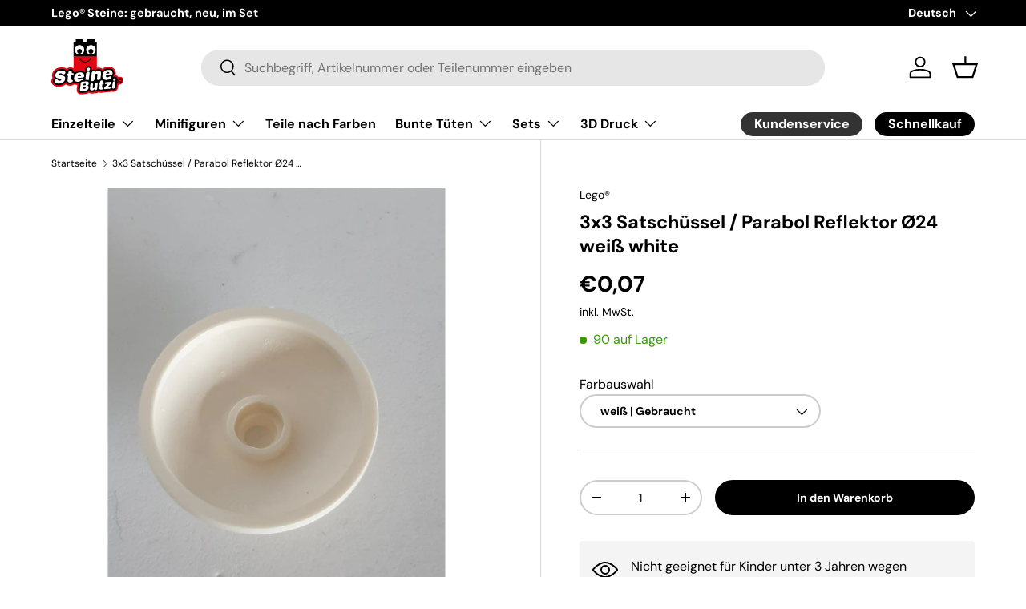

--- FILE ---
content_type: text/html; charset=utf-8
request_url: https://steinebutzi.com/products/3x3-satschussel-parabol-reflektor-o24-weiss
body_size: 42738
content:
<!doctype html>
<html class="no-js" lang="de" dir="ltr">
<head><meta charset="utf-8">
<meta name="viewport" content="width=device-width,initial-scale=1">
<title>3x3 Satschüssel / Parabol Reflektor Ø24 weiß white &ndash; Steinebutzi</title><link rel="canonical" href="https://steinebutzi.com/products/3x3-satschussel-parabol-reflektor-o24-weiss"><link rel="icon" href="//steinebutzi.com/cdn/shop/files/Steinebutzi_Logo_RGB.png?crop=center&height=48&v=1749623483&width=48" type="image/png">
  <link rel="apple-touch-icon" href="//steinebutzi.com/cdn/shop/files/Steinebutzi_Logo_RGB.png?crop=center&height=180&v=1749623483&width=180"><meta name="description" content="4179580 43898, 15587, 33688, 35268, 44882, 56640 43898 Used Gebraucht White weiß"><meta property="og:site_name" content="Steinebutzi">
<meta property="og:url" content="https://steinebutzi.com/products/3x3-satschussel-parabol-reflektor-o24-weiss">
<meta property="og:title" content="3x3 Satschüssel / Parabol Reflektor Ø24 weiß white">
<meta property="og:type" content="product">
<meta property="og:description" content="4179580 43898, 15587, 33688, 35268, 44882, 56640 43898 Used Gebraucht White weiß"><meta property="og:image" content="http://steinebutzi.com/cdn/shop/products/20200802_135445.jpg?crop=center&height=1200&v=1596372853&width=1200">
  <meta property="og:image:secure_url" content="https://steinebutzi.com/cdn/shop/products/20200802_135445.jpg?crop=center&height=1200&v=1596372853&width=1200">
  <meta property="og:image:width" content="3024">
  <meta property="og:image:height" content="4032"><meta property="og:price:amount" content="0,07">
  <meta property="og:price:currency" content="EUR"><meta name="twitter:card" content="summary_large_image">
<meta name="twitter:title" content="3x3 Satschüssel / Parabol Reflektor Ø24 weiß white">
<meta name="twitter:description" content="4179580 43898, 15587, 33688, 35268, 44882, 56640 43898 Used Gebraucht White weiß">
<link rel="preload" href="//steinebutzi.com/cdn/shop/t/13/assets/main.css?v=39030617625032399421726564898" as="style">
  <link rel="preload" href="//steinebutzi.com/cdn/shop/t/13/assets/custom.css?v=8641259821487276241728309556" as="style"><style data-shopify>
@font-face {
  font-family: "DM Sans";
  font-weight: 400;
  font-style: normal;
  font-display: swap;
  src: url("//steinebutzi.com/cdn/fonts/dm_sans/dmsans_n4.ec80bd4dd7e1a334c969c265873491ae56018d72.woff2") format("woff2"),
       url("//steinebutzi.com/cdn/fonts/dm_sans/dmsans_n4.87bdd914d8a61247b911147ae68e754d695c58a6.woff") format("woff");
}
@font-face {
  font-family: "DM Sans";
  font-weight: 700;
  font-style: normal;
  font-display: swap;
  src: url("//steinebutzi.com/cdn/fonts/dm_sans/dmsans_n7.97e21d81502002291ea1de8aefb79170c6946ce5.woff2") format("woff2"),
       url("//steinebutzi.com/cdn/fonts/dm_sans/dmsans_n7.af5c214f5116410ca1d53a2090665620e78e2e1b.woff") format("woff");
}
@font-face {
  font-family: "DM Sans";
  font-weight: 400;
  font-style: italic;
  font-display: swap;
  src: url("//steinebutzi.com/cdn/fonts/dm_sans/dmsans_i4.b8fe05e69ee95d5a53155c346957d8cbf5081c1a.woff2") format("woff2"),
       url("//steinebutzi.com/cdn/fonts/dm_sans/dmsans_i4.403fe28ee2ea63e142575c0aa47684d65f8c23a0.woff") format("woff");
}
@font-face {
  font-family: "DM Sans";
  font-weight: 700;
  font-style: italic;
  font-display: swap;
  src: url("//steinebutzi.com/cdn/fonts/dm_sans/dmsans_i7.52b57f7d7342eb7255084623d98ab83fd96e7f9b.woff2") format("woff2"),
       url("//steinebutzi.com/cdn/fonts/dm_sans/dmsans_i7.d5e14ef18a1d4a8ce78a4187580b4eb1759c2eda.woff") format("woff");
}
@font-face {
  font-family: "DM Sans";
  font-weight: 700;
  font-style: normal;
  font-display: swap;
  src: url("//steinebutzi.com/cdn/fonts/dm_sans/dmsans_n7.97e21d81502002291ea1de8aefb79170c6946ce5.woff2") format("woff2"),
       url("//steinebutzi.com/cdn/fonts/dm_sans/dmsans_n7.af5c214f5116410ca1d53a2090665620e78e2e1b.woff") format("woff");
}
@font-face {
  font-family: "DM Sans";
  font-weight: 700;
  font-style: normal;
  font-display: swap;
  src: url("//steinebutzi.com/cdn/fonts/dm_sans/dmsans_n7.97e21d81502002291ea1de8aefb79170c6946ce5.woff2") format("woff2"),
       url("//steinebutzi.com/cdn/fonts/dm_sans/dmsans_n7.af5c214f5116410ca1d53a2090665620e78e2e1b.woff") format("woff");
}
:root {
      --bg-color: 255 255 255 / 1.0;
      --bg-color-og: 255 255 255 / 1.0;
      --heading-color: 0 0 0;
      --text-color: 0 0 0;
      --text-color-og: 0 0 0;
      --scrollbar-color: 0 0 0;
      --link-color: 0 0 0;
      --link-color-og: 0 0 0;
      --star-color: 255 159 28;--swatch-border-color-default: 204 204 204;
        --swatch-border-color-active: 128 128 128;
        --swatch-card-size: 24px;
        --swatch-variant-picker-size: 64px;--color-scheme-1-bg: 244 244 244 / 1.0;
      --color-scheme-1-grad: linear-gradient(180deg, rgba(244, 244, 244, 1), rgba(244, 244, 244, 1) 100%);
      --color-scheme-1-heading: 0 0 0;
      --color-scheme-1-text: 0 0 0;
      --color-scheme-1-btn-bg: 0 0 0;
      --color-scheme-1-btn-text: 255 255 255;
      --color-scheme-1-btn-bg-hover: 46 46 46;--color-scheme-2-bg: 255 255 255 / 1.0;
      --color-scheme-2-grad: ;
      --color-scheme-2-heading: 0 0 0;
      --color-scheme-2-text: 0 0 0;
      --color-scheme-2-btn-bg: 0 0 0;
      --color-scheme-2-btn-text: 255 255 255;
      --color-scheme-2-btn-bg-hover: 46 46 46;--color-scheme-3-bg: 244 244 244 / 1.0;
      --color-scheme-3-grad: linear-gradient(180deg, rgba(NaN, NaN, NaN, 1), rgba(255, 88, 13, 0.88) 92%);
      --color-scheme-3-heading: 0 0 0;
      --color-scheme-3-text: 0 0 0;
      --color-scheme-3-btn-bg: 191 0 0;
      --color-scheme-3-btn-text: 255 255 255;
      --color-scheme-3-btn-bg-hover: 214 40 40;

      --drawer-bg-color: 255 255 255 / 1.0;
      --drawer-text-color: 0 0 0;

      --panel-bg-color: 244 244 244 / 1.0;
      --panel-heading-color: 0 0 0;
      --panel-text-color: 0 0 0;

      --in-stock-text-color: 57 155 0;
      --low-stock-text-color: 223 123 0;
      --very-low-stock-text-color: 186 60 53;
      --no-stock-text-color: 119 119 119;
      --no-stock-backordered-text-color: 119 119 119;

      --error-bg-color: 252 237 238;
      --error-text-color: 180 12 28;
      --success-bg-color: 232 246 234;
      --success-text-color: 44 126 63;
      --info-bg-color: 228 237 250;
      --info-text-color: 26 102 210;

      --heading-font-family: "DM Sans", sans-serif;
      --heading-font-style: normal;
      --heading-font-weight: 700;
      --heading-scale-start: 4;

      --navigation-font-family: "DM Sans", sans-serif;
      --navigation-font-style: normal;
      --navigation-font-weight: 700;--heading-text-transform: none;
--subheading-text-transform: none;
      --body-font-family: "DM Sans", sans-serif;
      --body-font-style: normal;
      --body-font-weight: 400;
      --body-font-size: 16;

      --section-gap: 48;
      --heading-gap: calc(8 * var(--space-unit));--grid-column-gap: 20px;--btn-bg-color: 191 0 0;
      --btn-bg-hover-color: 214 40 40;
      --btn-text-color: 255 255 255;
      --btn-bg-color-og: 191 0 0;
      --btn-text-color-og: 255 255 255;
      --btn-alt-bg-color: 0 0 0;
      --btn-alt-bg-alpha: 1.0;
      --btn-alt-text-color: 255 255 255;
      --btn-border-width: 2px;
      --btn-padding-y: 12px;

      
      --btn-border-radius: 28px;
      

      --btn-lg-border-radius: 50%;
      --btn-icon-border-radius: 50%;
      --input-with-btn-inner-radius: var(--btn-border-radius);

      --input-bg-color: 255 255 255 / 1.0;
      --input-text-color: 0 0 0;
      --input-border-width: 2px;
      --input-border-radius: 26px;
      --textarea-border-radius: 12px;
      --input-border-radius: 28px;
      --input-lg-border-radius: 34px;
      --input-bg-color-diff-3: #f7f7f7;
      --input-bg-color-diff-6: #f0f0f0;

      --modal-border-radius: 16px;
      --modal-overlay-color: 0 0 0;
      --modal-overlay-opacity: 0.4;
      --drawer-border-radius: 16px;
      --overlay-border-radius: 0px;

      --custom-label-bg-color: 13 44 84;
      --custom-label-text-color: 255 255 255;--sold-out-label-bg-color: 191 0 0;
      --sold-out-label-text-color: 255 255 255;--preorder-label-bg-color: 0 166 237;
      --preorder-label-text-color: 255 255 255;

      --collection-label-color: 0 126 18;

      --page-width: 1260px;
      --gutter-sm: 20px;
      --gutter-md: 32px;
      --gutter-lg: 64px;

      --payment-terms-bg-color: #ffffff;

      --coll-card-bg-color: #F9F9F9;
      --coll-card-border-color: #f2f2f2;

      --card-highlight-bg-color: #F9F9F9;
      --card-highlight-text-color: 85 85 85;
      --card-highlight-border-color: #E1E1E1;--card-bg-color: #ffffff;
      --card-text-color: 0 0 0;
      --card-border-color: #f4f4f4;

      --reading-width: 48em;
    }

    @media (max-width: 769px) {
      :root {
        --reading-width: 36em;
      }
    }
  </style><link rel="stylesheet" href="//steinebutzi.com/cdn/shop/t/13/assets/main.css?v=39030617625032399421726564898">
  <link rel="stylesheet" href="//steinebutzi.com/cdn/shop/t/13/assets/custom.css?v=8641259821487276241728309556">
  <script src="//steinebutzi.com/cdn/shop/t/13/assets/main.js?v=100213628668160008241726564899" defer="defer"></script><link rel="preload" href="//steinebutzi.com/cdn/fonts/dm_sans/dmsans_n4.ec80bd4dd7e1a334c969c265873491ae56018d72.woff2" as="font" type="font/woff2" crossorigin fetchpriority="high"><link rel="preload" href="//steinebutzi.com/cdn/fonts/dm_sans/dmsans_n7.97e21d81502002291ea1de8aefb79170c6946ce5.woff2" as="font" type="font/woff2" crossorigin fetchpriority="high"><script>window.performance && window.performance.mark && window.performance.mark('shopify.content_for_header.start');</script><meta name="google-site-verification" content="ulczfPYxdcd39td7BvmqMZKO_1_YRBYMKRjCYOeACVA">
<meta id="shopify-digital-wallet" name="shopify-digital-wallet" content="/24976916516/digital_wallets/dialog">
<meta name="shopify-checkout-api-token" content="96fb4fba27dcde2eff8be22efecdae03">
<meta id="in-context-paypal-metadata" data-shop-id="24976916516" data-venmo-supported="false" data-environment="production" data-locale="de_DE" data-paypal-v4="true" data-currency="EUR">
<link rel="alternate" hreflang="x-default" href="https://steinebutzi.com/products/3x3-satschussel-parabol-reflektor-o24-weiss">
<link rel="alternate" hreflang="de" href="https://steinebutzi.com/products/3x3-satschussel-parabol-reflektor-o24-weiss">
<link rel="alternate" hreflang="en" href="https://steinebutzi.com/en/products/3x3-satschussel-parabol-reflektor-o24-weiss">
<link rel="alternate" type="application/json+oembed" href="https://steinebutzi.com/products/3x3-satschussel-parabol-reflektor-o24-weiss.oembed">
<script async="async" src="/checkouts/internal/preloads.js?locale=de-DE"></script>
<link rel="preconnect" href="https://shop.app" crossorigin="anonymous">
<script async="async" src="https://shop.app/checkouts/internal/preloads.js?locale=de-DE&shop_id=24976916516" crossorigin="anonymous"></script>
<script id="apple-pay-shop-capabilities" type="application/json">{"shopId":24976916516,"countryCode":"DE","currencyCode":"EUR","merchantCapabilities":["supports3DS"],"merchantId":"gid:\/\/shopify\/Shop\/24976916516","merchantName":"Steinebutzi","requiredBillingContactFields":["postalAddress","email"],"requiredShippingContactFields":["postalAddress","email"],"shippingType":"shipping","supportedNetworks":["visa","maestro","masterCard","amex"],"total":{"type":"pending","label":"Steinebutzi","amount":"1.00"},"shopifyPaymentsEnabled":true,"supportsSubscriptions":true}</script>
<script id="shopify-features" type="application/json">{"accessToken":"96fb4fba27dcde2eff8be22efecdae03","betas":["rich-media-storefront-analytics"],"domain":"steinebutzi.com","predictiveSearch":true,"shopId":24976916516,"locale":"de"}</script>
<script>var Shopify = Shopify || {};
Shopify.shop = "anja-butzlaff.myshopify.com";
Shopify.locale = "de";
Shopify.currency = {"active":"EUR","rate":"1.0"};
Shopify.country = "DE";
Shopify.theme = {"name":"steinebutzi-shopify\/main","id":170562715916,"schema_name":"Enterprise","schema_version":"1.6.0","theme_store_id":null,"role":"main"};
Shopify.theme.handle = "null";
Shopify.theme.style = {"id":null,"handle":null};
Shopify.cdnHost = "steinebutzi.com/cdn";
Shopify.routes = Shopify.routes || {};
Shopify.routes.root = "/";</script>
<script type="module">!function(o){(o.Shopify=o.Shopify||{}).modules=!0}(window);</script>
<script>!function(o){function n(){var o=[];function n(){o.push(Array.prototype.slice.apply(arguments))}return n.q=o,n}var t=o.Shopify=o.Shopify||{};t.loadFeatures=n(),t.autoloadFeatures=n()}(window);</script>
<script>
  window.ShopifyPay = window.ShopifyPay || {};
  window.ShopifyPay.apiHost = "shop.app\/pay";
  window.ShopifyPay.redirectState = null;
</script>
<script id="shop-js-analytics" type="application/json">{"pageType":"product"}</script>
<script defer="defer" async type="module" src="//steinebutzi.com/cdn/shopifycloud/shop-js/modules/v2/client.init-shop-cart-sync_BH0MO3MH.de.esm.js"></script>
<script defer="defer" async type="module" src="//steinebutzi.com/cdn/shopifycloud/shop-js/modules/v2/chunk.common_BErAfWaM.esm.js"></script>
<script defer="defer" async type="module" src="//steinebutzi.com/cdn/shopifycloud/shop-js/modules/v2/chunk.modal_DqzNaksh.esm.js"></script>
<script type="module">
  await import("//steinebutzi.com/cdn/shopifycloud/shop-js/modules/v2/client.init-shop-cart-sync_BH0MO3MH.de.esm.js");
await import("//steinebutzi.com/cdn/shopifycloud/shop-js/modules/v2/chunk.common_BErAfWaM.esm.js");
await import("//steinebutzi.com/cdn/shopifycloud/shop-js/modules/v2/chunk.modal_DqzNaksh.esm.js");

  window.Shopify.SignInWithShop?.initShopCartSync?.({"fedCMEnabled":true,"windoidEnabled":true});

</script>
<script>
  window.Shopify = window.Shopify || {};
  if (!window.Shopify.featureAssets) window.Shopify.featureAssets = {};
  window.Shopify.featureAssets['shop-js'] = {"shop-cart-sync":["modules/v2/client.shop-cart-sync__0cGp0nR.de.esm.js","modules/v2/chunk.common_BErAfWaM.esm.js","modules/v2/chunk.modal_DqzNaksh.esm.js"],"init-fed-cm":["modules/v2/client.init-fed-cm_CM6VDTst.de.esm.js","modules/v2/chunk.common_BErAfWaM.esm.js","modules/v2/chunk.modal_DqzNaksh.esm.js"],"init-shop-email-lookup-coordinator":["modules/v2/client.init-shop-email-lookup-coordinator_CBMbWck_.de.esm.js","modules/v2/chunk.common_BErAfWaM.esm.js","modules/v2/chunk.modal_DqzNaksh.esm.js"],"init-windoid":["modules/v2/client.init-windoid_BLu1c52k.de.esm.js","modules/v2/chunk.common_BErAfWaM.esm.js","modules/v2/chunk.modal_DqzNaksh.esm.js"],"shop-button":["modules/v2/client.shop-button_CA8sgLdC.de.esm.js","modules/v2/chunk.common_BErAfWaM.esm.js","modules/v2/chunk.modal_DqzNaksh.esm.js"],"shop-cash-offers":["modules/v2/client.shop-cash-offers_CtGlpQVP.de.esm.js","modules/v2/chunk.common_BErAfWaM.esm.js","modules/v2/chunk.modal_DqzNaksh.esm.js"],"shop-toast-manager":["modules/v2/client.shop-toast-manager_uf2EYvu_.de.esm.js","modules/v2/chunk.common_BErAfWaM.esm.js","modules/v2/chunk.modal_DqzNaksh.esm.js"],"init-shop-cart-sync":["modules/v2/client.init-shop-cart-sync_BH0MO3MH.de.esm.js","modules/v2/chunk.common_BErAfWaM.esm.js","modules/v2/chunk.modal_DqzNaksh.esm.js"],"init-customer-accounts-sign-up":["modules/v2/client.init-customer-accounts-sign-up_GYoAbbBa.de.esm.js","modules/v2/client.shop-login-button_BwiwRr-G.de.esm.js","modules/v2/chunk.common_BErAfWaM.esm.js","modules/v2/chunk.modal_DqzNaksh.esm.js"],"pay-button":["modules/v2/client.pay-button_Fn8OU5F0.de.esm.js","modules/v2/chunk.common_BErAfWaM.esm.js","modules/v2/chunk.modal_DqzNaksh.esm.js"],"init-customer-accounts":["modules/v2/client.init-customer-accounts_hH0NE_bx.de.esm.js","modules/v2/client.shop-login-button_BwiwRr-G.de.esm.js","modules/v2/chunk.common_BErAfWaM.esm.js","modules/v2/chunk.modal_DqzNaksh.esm.js"],"avatar":["modules/v2/client.avatar_BTnouDA3.de.esm.js"],"init-shop-for-new-customer-accounts":["modules/v2/client.init-shop-for-new-customer-accounts_iGaU0q4U.de.esm.js","modules/v2/client.shop-login-button_BwiwRr-G.de.esm.js","modules/v2/chunk.common_BErAfWaM.esm.js","modules/v2/chunk.modal_DqzNaksh.esm.js"],"shop-follow-button":["modules/v2/client.shop-follow-button_DfZt4rU7.de.esm.js","modules/v2/chunk.common_BErAfWaM.esm.js","modules/v2/chunk.modal_DqzNaksh.esm.js"],"checkout-modal":["modules/v2/client.checkout-modal_BkbVv7me.de.esm.js","modules/v2/chunk.common_BErAfWaM.esm.js","modules/v2/chunk.modal_DqzNaksh.esm.js"],"shop-login-button":["modules/v2/client.shop-login-button_BwiwRr-G.de.esm.js","modules/v2/chunk.common_BErAfWaM.esm.js","modules/v2/chunk.modal_DqzNaksh.esm.js"],"lead-capture":["modules/v2/client.lead-capture_uTCHmOe0.de.esm.js","modules/v2/chunk.common_BErAfWaM.esm.js","modules/v2/chunk.modal_DqzNaksh.esm.js"],"shop-login":["modules/v2/client.shop-login_DZ2U4X68.de.esm.js","modules/v2/chunk.common_BErAfWaM.esm.js","modules/v2/chunk.modal_DqzNaksh.esm.js"],"payment-terms":["modules/v2/client.payment-terms_ARjsA2tN.de.esm.js","modules/v2/chunk.common_BErAfWaM.esm.js","modules/v2/chunk.modal_DqzNaksh.esm.js"]};
</script>
<script id="__st">var __st={"a":24976916516,"offset":3600,"reqid":"46d3ff3e-7d3e-4d1a-85c8-c83bc9f9f80a-1769864270","pageurl":"steinebutzi.com\/products\/3x3-satschussel-parabol-reflektor-o24-weiss","u":"787b73ff7b15","p":"product","rtyp":"product","rid":4816444489764};</script>
<script>window.ShopifyPaypalV4VisibilityTracking = true;</script>
<script id="captcha-bootstrap">!function(){'use strict';const t='contact',e='account',n='new_comment',o=[[t,t],['blogs',n],['comments',n],[t,'customer']],c=[[e,'customer_login'],[e,'guest_login'],[e,'recover_customer_password'],[e,'create_customer']],r=t=>t.map((([t,e])=>`form[action*='/${t}']:not([data-nocaptcha='true']) input[name='form_type'][value='${e}']`)).join(','),a=t=>()=>t?[...document.querySelectorAll(t)].map((t=>t.form)):[];function s(){const t=[...o],e=r(t);return a(e)}const i='password',u='form_key',d=['recaptcha-v3-token','g-recaptcha-response','h-captcha-response',i],f=()=>{try{return window.sessionStorage}catch{return}},m='__shopify_v',_=t=>t.elements[u];function p(t,e,n=!1){try{const o=window.sessionStorage,c=JSON.parse(o.getItem(e)),{data:r}=function(t){const{data:e,action:n}=t;return t[m]||n?{data:e,action:n}:{data:t,action:n}}(c);for(const[e,n]of Object.entries(r))t.elements[e]&&(t.elements[e].value=n);n&&o.removeItem(e)}catch(o){console.error('form repopulation failed',{error:o})}}const l='form_type',E='cptcha';function T(t){t.dataset[E]=!0}const w=window,h=w.document,L='Shopify',v='ce_forms',y='captcha';let A=!1;((t,e)=>{const n=(g='f06e6c50-85a8-45c8-87d0-21a2b65856fe',I='https://cdn.shopify.com/shopifycloud/storefront-forms-hcaptcha/ce_storefront_forms_captcha_hcaptcha.v1.5.2.iife.js',D={infoText:'Durch hCaptcha geschützt',privacyText:'Datenschutz',termsText:'Allgemeine Geschäftsbedingungen'},(t,e,n)=>{const o=w[L][v],c=o.bindForm;if(c)return c(t,g,e,D).then(n);var r;o.q.push([[t,g,e,D],n]),r=I,A||(h.body.append(Object.assign(h.createElement('script'),{id:'captcha-provider',async:!0,src:r})),A=!0)});var g,I,D;w[L]=w[L]||{},w[L][v]=w[L][v]||{},w[L][v].q=[],w[L][y]=w[L][y]||{},w[L][y].protect=function(t,e){n(t,void 0,e),T(t)},Object.freeze(w[L][y]),function(t,e,n,w,h,L){const[v,y,A,g]=function(t,e,n){const i=e?o:[],u=t?c:[],d=[...i,...u],f=r(d),m=r(i),_=r(d.filter((([t,e])=>n.includes(e))));return[a(f),a(m),a(_),s()]}(w,h,L),I=t=>{const e=t.target;return e instanceof HTMLFormElement?e:e&&e.form},D=t=>v().includes(t);t.addEventListener('submit',(t=>{const e=I(t);if(!e)return;const n=D(e)&&!e.dataset.hcaptchaBound&&!e.dataset.recaptchaBound,o=_(e),c=g().includes(e)&&(!o||!o.value);(n||c)&&t.preventDefault(),c&&!n&&(function(t){try{if(!f())return;!function(t){const e=f();if(!e)return;const n=_(t);if(!n)return;const o=n.value;o&&e.removeItem(o)}(t);const e=Array.from(Array(32),(()=>Math.random().toString(36)[2])).join('');!function(t,e){_(t)||t.append(Object.assign(document.createElement('input'),{type:'hidden',name:u})),t.elements[u].value=e}(t,e),function(t,e){const n=f();if(!n)return;const o=[...t.querySelectorAll(`input[type='${i}']`)].map((({name:t})=>t)),c=[...d,...o],r={};for(const[a,s]of new FormData(t).entries())c.includes(a)||(r[a]=s);n.setItem(e,JSON.stringify({[m]:1,action:t.action,data:r}))}(t,e)}catch(e){console.error('failed to persist form',e)}}(e),e.submit())}));const S=(t,e)=>{t&&!t.dataset[E]&&(n(t,e.some((e=>e===t))),T(t))};for(const o of['focusin','change'])t.addEventListener(o,(t=>{const e=I(t);D(e)&&S(e,y())}));const B=e.get('form_key'),M=e.get(l),P=B&&M;t.addEventListener('DOMContentLoaded',(()=>{const t=y();if(P)for(const e of t)e.elements[l].value===M&&p(e,B);[...new Set([...A(),...v().filter((t=>'true'===t.dataset.shopifyCaptcha))])].forEach((e=>S(e,t)))}))}(h,new URLSearchParams(w.location.search),n,t,e,['guest_login'])})(!0,!0)}();</script>
<script integrity="sha256-4kQ18oKyAcykRKYeNunJcIwy7WH5gtpwJnB7kiuLZ1E=" data-source-attribution="shopify.loadfeatures" defer="defer" src="//steinebutzi.com/cdn/shopifycloud/storefront/assets/storefront/load_feature-a0a9edcb.js" crossorigin="anonymous"></script>
<script crossorigin="anonymous" defer="defer" src="//steinebutzi.com/cdn/shopifycloud/storefront/assets/shopify_pay/storefront-65b4c6d7.js?v=20250812"></script>
<script data-source-attribution="shopify.dynamic_checkout.dynamic.init">var Shopify=Shopify||{};Shopify.PaymentButton=Shopify.PaymentButton||{isStorefrontPortableWallets:!0,init:function(){window.Shopify.PaymentButton.init=function(){};var t=document.createElement("script");t.src="https://steinebutzi.com/cdn/shopifycloud/portable-wallets/latest/portable-wallets.de.js",t.type="module",document.head.appendChild(t)}};
</script>
<script data-source-attribution="shopify.dynamic_checkout.buyer_consent">
  function portableWalletsHideBuyerConsent(e){var t=document.getElementById("shopify-buyer-consent"),n=document.getElementById("shopify-subscription-policy-button");t&&n&&(t.classList.add("hidden"),t.setAttribute("aria-hidden","true"),n.removeEventListener("click",e))}function portableWalletsShowBuyerConsent(e){var t=document.getElementById("shopify-buyer-consent"),n=document.getElementById("shopify-subscription-policy-button");t&&n&&(t.classList.remove("hidden"),t.removeAttribute("aria-hidden"),n.addEventListener("click",e))}window.Shopify?.PaymentButton&&(window.Shopify.PaymentButton.hideBuyerConsent=portableWalletsHideBuyerConsent,window.Shopify.PaymentButton.showBuyerConsent=portableWalletsShowBuyerConsent);
</script>
<script data-source-attribution="shopify.dynamic_checkout.cart.bootstrap">document.addEventListener("DOMContentLoaded",(function(){function t(){return document.querySelector("shopify-accelerated-checkout-cart, shopify-accelerated-checkout")}if(t())Shopify.PaymentButton.init();else{new MutationObserver((function(e,n){t()&&(Shopify.PaymentButton.init(),n.disconnect())})).observe(document.body,{childList:!0,subtree:!0})}}));
</script>
<link id="shopify-accelerated-checkout-styles" rel="stylesheet" media="screen" href="https://steinebutzi.com/cdn/shopifycloud/portable-wallets/latest/accelerated-checkout-backwards-compat.css" crossorigin="anonymous">
<style id="shopify-accelerated-checkout-cart">
        #shopify-buyer-consent {
  margin-top: 1em;
  display: inline-block;
  width: 100%;
}

#shopify-buyer-consent.hidden {
  display: none;
}

#shopify-subscription-policy-button {
  background: none;
  border: none;
  padding: 0;
  text-decoration: underline;
  font-size: inherit;
  cursor: pointer;
}

#shopify-subscription-policy-button::before {
  box-shadow: none;
}

      </style>
<script id="sections-script" data-sections="header,footer" defer="defer" src="//steinebutzi.com/cdn/shop/t/13/compiled_assets/scripts.js?v=7446"></script>
<script>window.performance && window.performance.mark && window.performance.mark('shopify.content_for_header.end');</script>


  <script>document.documentElement.className = document.documentElement.className.replace('no-js', 'js');</script><!-- CC Custom Head Start --><!-- CC Custom Head End --><link href="https://monorail-edge.shopifysvc.com" rel="dns-prefetch">
<script>(function(){if ("sendBeacon" in navigator && "performance" in window) {try {var session_token_from_headers = performance.getEntriesByType('navigation')[0].serverTiming.find(x => x.name == '_s').description;} catch {var session_token_from_headers = undefined;}var session_cookie_matches = document.cookie.match(/_shopify_s=([^;]*)/);var session_token_from_cookie = session_cookie_matches && session_cookie_matches.length === 2 ? session_cookie_matches[1] : "";var session_token = session_token_from_headers || session_token_from_cookie || "";function handle_abandonment_event(e) {var entries = performance.getEntries().filter(function(entry) {return /monorail-edge.shopifysvc.com/.test(entry.name);});if (!window.abandonment_tracked && entries.length === 0) {window.abandonment_tracked = true;var currentMs = Date.now();var navigation_start = performance.timing.navigationStart;var payload = {shop_id: 24976916516,url: window.location.href,navigation_start,duration: currentMs - navigation_start,session_token,page_type: "product"};window.navigator.sendBeacon("https://monorail-edge.shopifysvc.com/v1/produce", JSON.stringify({schema_id: "online_store_buyer_site_abandonment/1.1",payload: payload,metadata: {event_created_at_ms: currentMs,event_sent_at_ms: currentMs}}));}}window.addEventListener('pagehide', handle_abandonment_event);}}());</script>
<script id="web-pixels-manager-setup">(function e(e,d,r,n,o){if(void 0===o&&(o={}),!Boolean(null===(a=null===(i=window.Shopify)||void 0===i?void 0:i.analytics)||void 0===a?void 0:a.replayQueue)){var i,a;window.Shopify=window.Shopify||{};var t=window.Shopify;t.analytics=t.analytics||{};var s=t.analytics;s.replayQueue=[],s.publish=function(e,d,r){return s.replayQueue.push([e,d,r]),!0};try{self.performance.mark("wpm:start")}catch(e){}var l=function(){var e={modern:/Edge?\/(1{2}[4-9]|1[2-9]\d|[2-9]\d{2}|\d{4,})\.\d+(\.\d+|)|Firefox\/(1{2}[4-9]|1[2-9]\d|[2-9]\d{2}|\d{4,})\.\d+(\.\d+|)|Chrom(ium|e)\/(9{2}|\d{3,})\.\d+(\.\d+|)|(Maci|X1{2}).+ Version\/(15\.\d+|(1[6-9]|[2-9]\d|\d{3,})\.\d+)([,.]\d+|)( \(\w+\)|)( Mobile\/\w+|) Safari\/|Chrome.+OPR\/(9{2}|\d{3,})\.\d+\.\d+|(CPU[ +]OS|iPhone[ +]OS|CPU[ +]iPhone|CPU IPhone OS|CPU iPad OS)[ +]+(15[._]\d+|(1[6-9]|[2-9]\d|\d{3,})[._]\d+)([._]\d+|)|Android:?[ /-](13[3-9]|1[4-9]\d|[2-9]\d{2}|\d{4,})(\.\d+|)(\.\d+|)|Android.+Firefox\/(13[5-9]|1[4-9]\d|[2-9]\d{2}|\d{4,})\.\d+(\.\d+|)|Android.+Chrom(ium|e)\/(13[3-9]|1[4-9]\d|[2-9]\d{2}|\d{4,})\.\d+(\.\d+|)|SamsungBrowser\/([2-9]\d|\d{3,})\.\d+/,legacy:/Edge?\/(1[6-9]|[2-9]\d|\d{3,})\.\d+(\.\d+|)|Firefox\/(5[4-9]|[6-9]\d|\d{3,})\.\d+(\.\d+|)|Chrom(ium|e)\/(5[1-9]|[6-9]\d|\d{3,})\.\d+(\.\d+|)([\d.]+$|.*Safari\/(?![\d.]+ Edge\/[\d.]+$))|(Maci|X1{2}).+ Version\/(10\.\d+|(1[1-9]|[2-9]\d|\d{3,})\.\d+)([,.]\d+|)( \(\w+\)|)( Mobile\/\w+|) Safari\/|Chrome.+OPR\/(3[89]|[4-9]\d|\d{3,})\.\d+\.\d+|(CPU[ +]OS|iPhone[ +]OS|CPU[ +]iPhone|CPU IPhone OS|CPU iPad OS)[ +]+(10[._]\d+|(1[1-9]|[2-9]\d|\d{3,})[._]\d+)([._]\d+|)|Android:?[ /-](13[3-9]|1[4-9]\d|[2-9]\d{2}|\d{4,})(\.\d+|)(\.\d+|)|Mobile Safari.+OPR\/([89]\d|\d{3,})\.\d+\.\d+|Android.+Firefox\/(13[5-9]|1[4-9]\d|[2-9]\d{2}|\d{4,})\.\d+(\.\d+|)|Android.+Chrom(ium|e)\/(13[3-9]|1[4-9]\d|[2-9]\d{2}|\d{4,})\.\d+(\.\d+|)|Android.+(UC? ?Browser|UCWEB|U3)[ /]?(15\.([5-9]|\d{2,})|(1[6-9]|[2-9]\d|\d{3,})\.\d+)\.\d+|SamsungBrowser\/(5\.\d+|([6-9]|\d{2,})\.\d+)|Android.+MQ{2}Browser\/(14(\.(9|\d{2,})|)|(1[5-9]|[2-9]\d|\d{3,})(\.\d+|))(\.\d+|)|K[Aa][Ii]OS\/(3\.\d+|([4-9]|\d{2,})\.\d+)(\.\d+|)/},d=e.modern,r=e.legacy,n=navigator.userAgent;return n.match(d)?"modern":n.match(r)?"legacy":"unknown"}(),u="modern"===l?"modern":"legacy",c=(null!=n?n:{modern:"",legacy:""})[u],f=function(e){return[e.baseUrl,"/wpm","/b",e.hashVersion,"modern"===e.buildTarget?"m":"l",".js"].join("")}({baseUrl:d,hashVersion:r,buildTarget:u}),m=function(e){var d=e.version,r=e.bundleTarget,n=e.surface,o=e.pageUrl,i=e.monorailEndpoint;return{emit:function(e){var a=e.status,t=e.errorMsg,s=(new Date).getTime(),l=JSON.stringify({metadata:{event_sent_at_ms:s},events:[{schema_id:"web_pixels_manager_load/3.1",payload:{version:d,bundle_target:r,page_url:o,status:a,surface:n,error_msg:t},metadata:{event_created_at_ms:s}}]});if(!i)return console&&console.warn&&console.warn("[Web Pixels Manager] No Monorail endpoint provided, skipping logging."),!1;try{return self.navigator.sendBeacon.bind(self.navigator)(i,l)}catch(e){}var u=new XMLHttpRequest;try{return u.open("POST",i,!0),u.setRequestHeader("Content-Type","text/plain"),u.send(l),!0}catch(e){return console&&console.warn&&console.warn("[Web Pixels Manager] Got an unhandled error while logging to Monorail."),!1}}}}({version:r,bundleTarget:l,surface:e.surface,pageUrl:self.location.href,monorailEndpoint:e.monorailEndpoint});try{o.browserTarget=l,function(e){var d=e.src,r=e.async,n=void 0===r||r,o=e.onload,i=e.onerror,a=e.sri,t=e.scriptDataAttributes,s=void 0===t?{}:t,l=document.createElement("script"),u=document.querySelector("head"),c=document.querySelector("body");if(l.async=n,l.src=d,a&&(l.integrity=a,l.crossOrigin="anonymous"),s)for(var f in s)if(Object.prototype.hasOwnProperty.call(s,f))try{l.dataset[f]=s[f]}catch(e){}if(o&&l.addEventListener("load",o),i&&l.addEventListener("error",i),u)u.appendChild(l);else{if(!c)throw new Error("Did not find a head or body element to append the script");c.appendChild(l)}}({src:f,async:!0,onload:function(){if(!function(){var e,d;return Boolean(null===(d=null===(e=window.Shopify)||void 0===e?void 0:e.analytics)||void 0===d?void 0:d.initialized)}()){var d=window.webPixelsManager.init(e)||void 0;if(d){var r=window.Shopify.analytics;r.replayQueue.forEach((function(e){var r=e[0],n=e[1],o=e[2];d.publishCustomEvent(r,n,o)})),r.replayQueue=[],r.publish=d.publishCustomEvent,r.visitor=d.visitor,r.initialized=!0}}},onerror:function(){return m.emit({status:"failed",errorMsg:"".concat(f," has failed to load")})},sri:function(e){var d=/^sha384-[A-Za-z0-9+/=]+$/;return"string"==typeof e&&d.test(e)}(c)?c:"",scriptDataAttributes:o}),m.emit({status:"loading"})}catch(e){m.emit({status:"failed",errorMsg:(null==e?void 0:e.message)||"Unknown error"})}}})({shopId: 24976916516,storefrontBaseUrl: "https://steinebutzi.com",extensionsBaseUrl: "https://extensions.shopifycdn.com/cdn/shopifycloud/web-pixels-manager",monorailEndpoint: "https://monorail-edge.shopifysvc.com/unstable/produce_batch",surface: "storefront-renderer",enabledBetaFlags: ["2dca8a86"],webPixelsConfigList: [{"id":"946405644","configuration":"{\"config\":\"{\\\"pixel_id\\\":\\\"AW-593208054\\\",\\\"target_country\\\":\\\"DE\\\",\\\"gtag_events\\\":[{\\\"type\\\":\\\"search\\\",\\\"action_label\\\":\\\"AW-593208054\\\/sdQcCI_hvt0BEPbF7poC\\\"},{\\\"type\\\":\\\"begin_checkout\\\",\\\"action_label\\\":\\\"AW-593208054\\\/SII2CIzhvt0BEPbF7poC\\\"},{\\\"type\\\":\\\"view_item\\\",\\\"action_label\\\":[\\\"AW-593208054\\\/R9ZlCIbhvt0BEPbF7poC\\\",\\\"MC-9WZ6ES0DRY\\\"]},{\\\"type\\\":\\\"purchase\\\",\\\"action_label\\\":[\\\"AW-593208054\\\/ekEUCIPhvt0BEPbF7poC\\\",\\\"MC-9WZ6ES0DRY\\\"]},{\\\"type\\\":\\\"page_view\\\",\\\"action_label\\\":[\\\"AW-593208054\\\/XzorCIDhvt0BEPbF7poC\\\",\\\"MC-9WZ6ES0DRY\\\"]},{\\\"type\\\":\\\"add_payment_info\\\",\\\"action_label\\\":\\\"AW-593208054\\\/s1oTCJLhvt0BEPbF7poC\\\"},{\\\"type\\\":\\\"add_to_cart\\\",\\\"action_label\\\":\\\"AW-593208054\\\/b_8nCInhvt0BEPbF7poC\\\"}],\\\"enable_monitoring_mode\\\":false}\"}","eventPayloadVersion":"v1","runtimeContext":"OPEN","scriptVersion":"b2a88bafab3e21179ed38636efcd8a93","type":"APP","apiClientId":1780363,"privacyPurposes":[],"dataSharingAdjustments":{"protectedCustomerApprovalScopes":["read_customer_address","read_customer_email","read_customer_name","read_customer_personal_data","read_customer_phone"]}},{"id":"348356876","configuration":"{\"pixel_id\":\"345458616592160\",\"pixel_type\":\"facebook_pixel\",\"metaapp_system_user_token\":\"-\"}","eventPayloadVersion":"v1","runtimeContext":"OPEN","scriptVersion":"ca16bc87fe92b6042fbaa3acc2fbdaa6","type":"APP","apiClientId":2329312,"privacyPurposes":["ANALYTICS","MARKETING","SALE_OF_DATA"],"dataSharingAdjustments":{"protectedCustomerApprovalScopes":["read_customer_address","read_customer_email","read_customer_name","read_customer_personal_data","read_customer_phone"]}},{"id":"shopify-app-pixel","configuration":"{}","eventPayloadVersion":"v1","runtimeContext":"STRICT","scriptVersion":"0450","apiClientId":"shopify-pixel","type":"APP","privacyPurposes":["ANALYTICS","MARKETING"]},{"id":"shopify-custom-pixel","eventPayloadVersion":"v1","runtimeContext":"LAX","scriptVersion":"0450","apiClientId":"shopify-pixel","type":"CUSTOM","privacyPurposes":["ANALYTICS","MARKETING"]}],isMerchantRequest: false,initData: {"shop":{"name":"Steinebutzi","paymentSettings":{"currencyCode":"EUR"},"myshopifyDomain":"anja-butzlaff.myshopify.com","countryCode":"DE","storefrontUrl":"https:\/\/steinebutzi.com"},"customer":null,"cart":null,"checkout":null,"productVariants":[{"price":{"amount":0.07,"currencyCode":"EUR"},"product":{"title":"3x3 Satschüssel \/ Parabol Reflektor Ø24 weiß white","vendor":"Lego®","id":"4816444489764","untranslatedTitle":"3x3 Satschüssel \/ Parabol Reflektor Ø24 weiß white","url":"\/products\/3x3-satschussel-parabol-reflektor-o24-weiss","type":"Stein"},"id":"54142746198284","image":{"src":"\/\/steinebutzi.com\/cdn\/shop\/products\/20200802_135445.jpg?v=1596372853"},"sku":"U05830 43898","title":"4179580 43898, 15587, 33688, 35268, 44882, 56640 43898 Used Gebraucht White weiß","untranslatedTitle":"4179580 43898, 15587, 33688, 35268, 44882, 56640 43898 Used Gebraucht White weiß"}],"purchasingCompany":null},},"https://steinebutzi.com/cdn","1d2a099fw23dfb22ep557258f5m7a2edbae",{"modern":"","legacy":""},{"shopId":"24976916516","storefrontBaseUrl":"https:\/\/steinebutzi.com","extensionBaseUrl":"https:\/\/extensions.shopifycdn.com\/cdn\/shopifycloud\/web-pixels-manager","surface":"storefront-renderer","enabledBetaFlags":"[\"2dca8a86\"]","isMerchantRequest":"false","hashVersion":"1d2a099fw23dfb22ep557258f5m7a2edbae","publish":"custom","events":"[[\"page_viewed\",{}],[\"product_viewed\",{\"productVariant\":{\"price\":{\"amount\":0.07,\"currencyCode\":\"EUR\"},\"product\":{\"title\":\"3x3 Satschüssel \/ Parabol Reflektor Ø24 weiß white\",\"vendor\":\"Lego®\",\"id\":\"4816444489764\",\"untranslatedTitle\":\"3x3 Satschüssel \/ Parabol Reflektor Ø24 weiß white\",\"url\":\"\/products\/3x3-satschussel-parabol-reflektor-o24-weiss\",\"type\":\"Stein\"},\"id\":\"54142746198284\",\"image\":{\"src\":\"\/\/steinebutzi.com\/cdn\/shop\/products\/20200802_135445.jpg?v=1596372853\"},\"sku\":\"U05830 43898\",\"title\":\"4179580 43898, 15587, 33688, 35268, 44882, 56640 43898 Used Gebraucht White weiß\",\"untranslatedTitle\":\"4179580 43898, 15587, 33688, 35268, 44882, 56640 43898 Used Gebraucht White weiß\"}}]]"});</script><script>
  window.ShopifyAnalytics = window.ShopifyAnalytics || {};
  window.ShopifyAnalytics.meta = window.ShopifyAnalytics.meta || {};
  window.ShopifyAnalytics.meta.currency = 'EUR';
  var meta = {"product":{"id":4816444489764,"gid":"gid:\/\/shopify\/Product\/4816444489764","vendor":"Lego®","type":"Stein","handle":"3x3-satschussel-parabol-reflektor-o24-weiss","variants":[{"id":54142746198284,"price":7,"name":"3x3 Satschüssel \/ Parabol Reflektor Ø24 weiß white - 4179580 43898, 15587, 33688, 35268, 44882, 56640 43898 Used Gebraucht White weiß","public_title":"4179580 43898, 15587, 33688, 35268, 44882, 56640 43898 Used Gebraucht White weiß","sku":"U05830 43898"}],"remote":false},"page":{"pageType":"product","resourceType":"product","resourceId":4816444489764,"requestId":"46d3ff3e-7d3e-4d1a-85c8-c83bc9f9f80a-1769864270"}};
  for (var attr in meta) {
    window.ShopifyAnalytics.meta[attr] = meta[attr];
  }
</script>
<script class="analytics">
  (function () {
    var customDocumentWrite = function(content) {
      var jquery = null;

      if (window.jQuery) {
        jquery = window.jQuery;
      } else if (window.Checkout && window.Checkout.$) {
        jquery = window.Checkout.$;
      }

      if (jquery) {
        jquery('body').append(content);
      }
    };

    var hasLoggedConversion = function(token) {
      if (token) {
        return document.cookie.indexOf('loggedConversion=' + token) !== -1;
      }
      return false;
    }

    var setCookieIfConversion = function(token) {
      if (token) {
        var twoMonthsFromNow = new Date(Date.now());
        twoMonthsFromNow.setMonth(twoMonthsFromNow.getMonth() + 2);

        document.cookie = 'loggedConversion=' + token + '; expires=' + twoMonthsFromNow;
      }
    }

    var trekkie = window.ShopifyAnalytics.lib = window.trekkie = window.trekkie || [];
    if (trekkie.integrations) {
      return;
    }
    trekkie.methods = [
      'identify',
      'page',
      'ready',
      'track',
      'trackForm',
      'trackLink'
    ];
    trekkie.factory = function(method) {
      return function() {
        var args = Array.prototype.slice.call(arguments);
        args.unshift(method);
        trekkie.push(args);
        return trekkie;
      };
    };
    for (var i = 0; i < trekkie.methods.length; i++) {
      var key = trekkie.methods[i];
      trekkie[key] = trekkie.factory(key);
    }
    trekkie.load = function(config) {
      trekkie.config = config || {};
      trekkie.config.initialDocumentCookie = document.cookie;
      var first = document.getElementsByTagName('script')[0];
      var script = document.createElement('script');
      script.type = 'text/javascript';
      script.onerror = function(e) {
        var scriptFallback = document.createElement('script');
        scriptFallback.type = 'text/javascript';
        scriptFallback.onerror = function(error) {
                var Monorail = {
      produce: function produce(monorailDomain, schemaId, payload) {
        var currentMs = new Date().getTime();
        var event = {
          schema_id: schemaId,
          payload: payload,
          metadata: {
            event_created_at_ms: currentMs,
            event_sent_at_ms: currentMs
          }
        };
        return Monorail.sendRequest("https://" + monorailDomain + "/v1/produce", JSON.stringify(event));
      },
      sendRequest: function sendRequest(endpointUrl, payload) {
        // Try the sendBeacon API
        if (window && window.navigator && typeof window.navigator.sendBeacon === 'function' && typeof window.Blob === 'function' && !Monorail.isIos12()) {
          var blobData = new window.Blob([payload], {
            type: 'text/plain'
          });

          if (window.navigator.sendBeacon(endpointUrl, blobData)) {
            return true;
          } // sendBeacon was not successful

        } // XHR beacon

        var xhr = new XMLHttpRequest();

        try {
          xhr.open('POST', endpointUrl);
          xhr.setRequestHeader('Content-Type', 'text/plain');
          xhr.send(payload);
        } catch (e) {
          console.log(e);
        }

        return false;
      },
      isIos12: function isIos12() {
        return window.navigator.userAgent.lastIndexOf('iPhone; CPU iPhone OS 12_') !== -1 || window.navigator.userAgent.lastIndexOf('iPad; CPU OS 12_') !== -1;
      }
    };
    Monorail.produce('monorail-edge.shopifysvc.com',
      'trekkie_storefront_load_errors/1.1',
      {shop_id: 24976916516,
      theme_id: 170562715916,
      app_name: "storefront",
      context_url: window.location.href,
      source_url: "//steinebutzi.com/cdn/s/trekkie.storefront.c59ea00e0474b293ae6629561379568a2d7c4bba.min.js"});

        };
        scriptFallback.async = true;
        scriptFallback.src = '//steinebutzi.com/cdn/s/trekkie.storefront.c59ea00e0474b293ae6629561379568a2d7c4bba.min.js';
        first.parentNode.insertBefore(scriptFallback, first);
      };
      script.async = true;
      script.src = '//steinebutzi.com/cdn/s/trekkie.storefront.c59ea00e0474b293ae6629561379568a2d7c4bba.min.js';
      first.parentNode.insertBefore(script, first);
    };
    trekkie.load(
      {"Trekkie":{"appName":"storefront","development":false,"defaultAttributes":{"shopId":24976916516,"isMerchantRequest":null,"themeId":170562715916,"themeCityHash":"3588938793330859705","contentLanguage":"de","currency":"EUR","eventMetadataId":"bdab8621-1350-4f53-b646-c9750b4c89f4"},"isServerSideCookieWritingEnabled":true,"monorailRegion":"shop_domain","enabledBetaFlags":["65f19447","b5387b81"]},"Session Attribution":{},"S2S":{"facebookCapiEnabled":true,"source":"trekkie-storefront-renderer","apiClientId":580111}}
    );

    var loaded = false;
    trekkie.ready(function() {
      if (loaded) return;
      loaded = true;

      window.ShopifyAnalytics.lib = window.trekkie;

      var originalDocumentWrite = document.write;
      document.write = customDocumentWrite;
      try { window.ShopifyAnalytics.merchantGoogleAnalytics.call(this); } catch(error) {};
      document.write = originalDocumentWrite;

      window.ShopifyAnalytics.lib.page(null,{"pageType":"product","resourceType":"product","resourceId":4816444489764,"requestId":"46d3ff3e-7d3e-4d1a-85c8-c83bc9f9f80a-1769864270","shopifyEmitted":true});

      var match = window.location.pathname.match(/checkouts\/(.+)\/(thank_you|post_purchase)/)
      var token = match? match[1]: undefined;
      if (!hasLoggedConversion(token)) {
        setCookieIfConversion(token);
        window.ShopifyAnalytics.lib.track("Viewed Product",{"currency":"EUR","variantId":54142746198284,"productId":4816444489764,"productGid":"gid:\/\/shopify\/Product\/4816444489764","name":"3x3 Satschüssel \/ Parabol Reflektor Ø24 weiß white - 4179580 43898, 15587, 33688, 35268, 44882, 56640 43898 Used Gebraucht White weiß","price":"0.07","sku":"U05830 43898","brand":"Lego®","variant":"4179580 43898, 15587, 33688, 35268, 44882, 56640 43898 Used Gebraucht White weiß","category":"Stein","nonInteraction":true,"remote":false},undefined,undefined,{"shopifyEmitted":true});
      window.ShopifyAnalytics.lib.track("monorail:\/\/trekkie_storefront_viewed_product\/1.1",{"currency":"EUR","variantId":54142746198284,"productId":4816444489764,"productGid":"gid:\/\/shopify\/Product\/4816444489764","name":"3x3 Satschüssel \/ Parabol Reflektor Ø24 weiß white - 4179580 43898, 15587, 33688, 35268, 44882, 56640 43898 Used Gebraucht White weiß","price":"0.07","sku":"U05830 43898","brand":"Lego®","variant":"4179580 43898, 15587, 33688, 35268, 44882, 56640 43898 Used Gebraucht White weiß","category":"Stein","nonInteraction":true,"remote":false,"referer":"https:\/\/steinebutzi.com\/products\/3x3-satschussel-parabol-reflektor-o24-weiss"});
      }
    });


        var eventsListenerScript = document.createElement('script');
        eventsListenerScript.async = true;
        eventsListenerScript.src = "//steinebutzi.com/cdn/shopifycloud/storefront/assets/shop_events_listener-3da45d37.js";
        document.getElementsByTagName('head')[0].appendChild(eventsListenerScript);

})();</script>
<script
  defer
  src="https://steinebutzi.com/cdn/shopifycloud/perf-kit/shopify-perf-kit-3.1.0.min.js"
  data-application="storefront-renderer"
  data-shop-id="24976916516"
  data-render-region="gcp-us-east1"
  data-page-type="product"
  data-theme-instance-id="170562715916"
  data-theme-name="Enterprise"
  data-theme-version="1.6.0"
  data-monorail-region="shop_domain"
  data-resource-timing-sampling-rate="10"
  data-shs="true"
  data-shs-beacon="true"
  data-shs-export-with-fetch="true"
  data-shs-logs-sample-rate="1"
  data-shs-beacon-endpoint="https://steinebutzi.com/api/collect"
></script>
</head>

<body>
  <a class="skip-link btn btn--primary visually-hidden" href="#main-content" data-ce-role="skip">Direkt zum Inhalt</a><!-- BEGIN sections: header-group -->
<div id="shopify-section-sections--23203773022476__announcement" class="shopify-section shopify-section-group-header-group cc-announcement">
<link href="//steinebutzi.com/cdn/shop/t/13/assets/announcement.css?v=64767389152932430921726151705" rel="stylesheet" type="text/css" media="all" />
  <script src="//steinebutzi.com/cdn/shop/t/13/assets/announcement.js?v=123267429028003703111726151709" defer="defer"></script><style data-shopify>.announcement {
      --announcement-text-color: 255 255 255;
      background-color: #000000;
    }</style><script src="//steinebutzi.com/cdn/shop/t/13/assets/custom-select.js?v=165097283151564761351726564891" defer="defer"></script><announcement-bar class="announcement block text-body-small" data-slide-delay="7000">
    <div class="container">
      <div class="flex">
        <div class="announcement__col--left announcement__col--align-left announcement__slider" aria-roledescription="carousel" aria-live="off"><div class="announcement__text flex items-center m-0"  aria-roledescription="slide">
              <div class="rte"><p><strong>Lego® Steine: gebraucht, neu, im Set </strong></p></div>
            </div><div class="announcement__text flex items-center m-0"  aria-roledescription="slide">
              <div class="rte"><p><strong>Kein Mindestbestellwert!</strong></p></div>
            </div><div class="announcement__text flex items-center m-0"  aria-roledescription="slide">
              <div class="rte"><p><strong>Ab 70€ Warenwert versandkostenfrei!</strong></p></div>
            </div></div>

        
          <div class="announcement__col--right hidden md:flex md:items-center"><div class="announcement__localization">
                <form method="post" action="/localization" id="nav-localization" accept-charset="UTF-8" class="form localization no-js-hidden" enctype="multipart/form-data"><input type="hidden" name="form_type" value="localization" /><input type="hidden" name="utf8" value="✓" /><input type="hidden" name="_method" value="put" /><input type="hidden" name="return_to" value="/products/3x3-satschussel-parabol-reflektor-o24-weiss" /><div class="localization__grid"><div class="localization__selector">
        <input type="hidden" name="locale_code" value="de">
<custom-select id="nav-localization-language"><label class="label visually-hidden no-js-hidden" for="nav-localization-language-button">Sprache</label><div class="custom-select relative w-full no-js-hidden"><button class="custom-select__btn input items-center" type="button"
            aria-expanded="false" aria-haspopup="listbox" id="nav-localization-language-button">
      <span class="text-start">Deutsch</span>
      <svg width="20" height="20" viewBox="0 0 24 24" class="icon" role="presentation" focusable="false" aria-hidden="true">
        <path d="M20 8.5 12.5 16 5 8.5" stroke="currentColor" stroke-width="1.5" fill="none"/>
      </svg>
    </button>
    <ul class="custom-select__listbox absolute invisible" role="listbox" tabindex="-1"
        aria-hidden="true" hidden aria-activedescendant="nav-localization-language-opt-0"><li class="custom-select__option flex items-center js-option" id="nav-localization-language-opt-0" role="option"
            data-value="de"
 aria-selected="true">
          <span class="pointer-events-none">Deutsch</span>
        </li><li class="custom-select__option flex items-center js-option" id="nav-localization-language-opt-1" role="option"
            data-value="en"
>
          <span class="pointer-events-none">English</span>
        </li></ul>
  </div></custom-select></div></div><script>
    document.getElementById('nav-localization').addEventListener('change', (evt) => {
      const input = evt.target.previousElementSibling;
      if (input && input.tagName === 'INPUT') {
        input.value = evt.detail.selectedValue;
        evt.currentTarget.submit();
      }
    });
  </script></form>
              </div></div></div>
    </div>
  </announcement-bar>
</div><div id="shopify-section-sections--23203773022476__header" class="shopify-section shopify-section-group-header-group cc-header">
<style data-shopify>.header {
  --bg-color: 255 255 255 / 1.0;
  --text-color: 0 0 0;
  --nav-bg-color: 255 255 255;
  --nav-text-color: 0 0 0;
  --nav-child-bg-color:  255 255 255;
  --nav-child-text-color: 0 0 0;
  --header-accent-color: 135 135 135;
  --search-bg-color: #e6e6e6;
  
  
  }</style><store-header class="header bg-theme-bg text-theme-text has-motion"data-is-sticky="true"style="--header-transition-speed: 300ms">
  <header class="header__grid header__grid--left-logo container flex flex-wrap items-center">
    <div class="header__logo logo flex js-closes-menu"><a class="logo__link inline-block" href="/"><span class="flex" style="max-width: 90px;">
              <img srcset="//steinebutzi.com/cdn/shop/files/Steinebutzi_Logo_RGB.svg?v=1726661600&width=90, //steinebutzi.com/cdn/shop/files/Steinebutzi_Logo_RGB.svg?v=1726661600&width=180 2x" src="//steinebutzi.com/cdn/shop/files/Steinebutzi_Logo_RGB.svg?v=1726661600&width=180"
         style="object-position: 50.0% 50.0%" loading="eager"
         width="180"
         height="138"
         
         alt="Steinebutzi">
            </span></a></div><link rel="stylesheet" href="//steinebutzi.com/cdn/shop/t/13/assets/predictive-search.css?v=33632668381892787391726151706" media="print" onload="this.media='all'">
        <script src="//steinebutzi.com/cdn/shop/t/13/assets/predictive-search.js?v=158424367886238494141726151706" defer="defer"></script>
        <script src="//steinebutzi.com/cdn/shop/t/13/assets/tabs.js?v=135558236254064818051726151707" defer="defer"></script><div class="header__search relative js-closes-menu"><link rel="stylesheet" href="//steinebutzi.com/cdn/shop/t/13/assets/search-suggestions.css?v=42785600753809748511726151707" media="print" onload="this.media='all'"><predictive-search class="block" data-loading-text="Wird geladen..."><form class="search relative" role="search" action="/search" method="get">
    <label class="label visually-hidden" for="header-search">Suchen</label>
    <script src="//steinebutzi.com/cdn/shop/t/13/assets/search-form.js?v=43677551656194261111726151704" defer="defer"></script>
    <search-form class="search__form block">
      <input type="hidden" name="options[prefix]" value="last">
      <input type="search"
             class="search__input w-full input js-search-input"
             id="header-search"
             name="q"
             placeholder="Suchbegriff, Artikelnummer oder Teilenummer eingeben"
             
               data-placeholder-one="Suchbegriff, Artikelnummer oder Teilenummer eingeben"
             
             
               data-placeholder-two=""
             
             
               data-placeholder-three=""
             
             data-placeholder-prompts-mob="false"
             
               data-typing-speed="100"
               data-deleting-speed="60"
               data-delay-after-deleting="500"
               data-delay-before-first-delete="2000"
               data-delay-after-word-typed="2400"
             
             role="combobox"
               autocomplete="off"
               aria-autocomplete="list"
               aria-controls="predictive-search-results"
               aria-owns="predictive-search-results"
               aria-haspopup="listbox"
               aria-expanded="false"
               spellcheck="false"><button class="search__submit text-current absolute focus-inset start"><span class="visually-hidden">Suchen</span><svg width="21" height="23" viewBox="0 0 21 23" fill="currentColor" aria-hidden="true" focusable="false" role="presentation" class="icon"><path d="M14.398 14.483 19 19.514l-1.186 1.014-4.59-5.017a8.317 8.317 0 0 1-4.888 1.578C3.732 17.089 0 13.369 0 8.779S3.732.472 8.336.472c4.603 0 8.335 3.72 8.335 8.307a8.265 8.265 0 0 1-2.273 5.704ZM8.336 15.53c3.74 0 6.772-3.022 6.772-6.75 0-3.729-3.031-6.75-6.772-6.75S1.563 5.051 1.563 8.78c0 3.728 3.032 6.75 6.773 6.75Z"/></svg>
</button>
<button type="button" class="search__reset text-current vertical-center absolute focus-inset js-search-reset" hidden>
        <span class="visually-hidden">Reset</span>
        <svg width="24" height="24" viewBox="0 0 24 24" stroke="currentColor" stroke-width="1.5" fill="none" fill-rule="evenodd" stroke-linejoin="round" aria-hidden="true" focusable="false" role="presentation" class="icon"><path d="M5 19 19 5M5 5l14 14"/></svg>
      </button></search-form><div class="js-search-results" tabindex="-1" data-predictive-search></div>
      <span class="js-search-status visually-hidden" role="status" aria-hidden="true"></span></form>
  <div class="overlay fixed top-0 right-0 bottom-0 left-0 js-search-overlay"></div></predictive-search>
      </div><div class="header__icons flex justify-end mis-auto js-closes-menu"><a class="header__icon text-current" href="/account/login">
            <svg width="24" height="24" viewBox="0 0 24 24" fill="currentColor" aria-hidden="true" focusable="false" role="presentation" class="icon"><path d="M12 2a5 5 0 1 1 0 10 5 5 0 0 1 0-10zm0 1.429a3.571 3.571 0 1 0 0 7.142 3.571 3.571 0 0 0 0-7.142zm0 10c2.558 0 5.114.471 7.664 1.411A3.571 3.571 0 0 1 22 18.19v3.096c0 .394-.32.714-.714.714H2.714A.714.714 0 0 1 2 21.286V18.19c0-1.495.933-2.833 2.336-3.35 2.55-.94 5.106-1.411 7.664-1.411zm0 1.428c-2.387 0-4.775.44-7.17 1.324a2.143 2.143 0 0 0-1.401 2.01v2.38H20.57v-2.38c0-.898-.56-1.7-1.401-2.01-2.395-.885-4.783-1.324-7.17-1.324z"/></svg>
            <span class="visually-hidden">Einloggen</span>
          </a><a class="header__icon relative text-current" id="cart-icon" href="/cart" data-no-instant><svg width="21" height="19" viewBox="0 0 21 19" fill="currentColor" aria-hidden="true" focusable="false" role="presentation" class="icon"><path d="M10 6.25V.5h1.5v5.75H21l-3.818 12H3.818L0 6.25h10Zm-7.949 1.5 2.864 9h11.17l2.864-9H2.05h.001Z"/></svg><span class="visually-hidden">Einkaufskorb</span><div id="cart-icon-bubble"></div>
      </a>
    </div><main-menu class="main-menu" data-menu-sensitivity="200">
        <details class="main-menu__disclosure has-motion" open>
          <summary class="main-menu__toggle md:hidden">
            <span class="main-menu__toggle-icon" aria-hidden="true"></span>
            <span class="visually-hidden">Menü</span>
          </summary>
          <div class="main-menu__content has-motion justify-between">
            <nav aria-label="Primär">
              <ul class="main-nav"><li><details class="js-mega-nav" >
                        <summary class="main-nav__item--toggle relative js-nav-hover js-toggle">
                          <a class="main-nav__item main-nav__item--primary main-nav__item-content" href="/collections/frontpage">
                            Einzelteile<svg width="24" height="24" viewBox="0 0 24 24" aria-hidden="true" focusable="false" role="presentation" class="icon"><path d="M20 8.5 12.5 16 5 8.5" stroke="currentColor" stroke-width="1.5" fill="none"/></svg>
                          </a>
                        </summary><div class="main-nav__child mega-nav mega-nav--sidebar has-motion">
                          <div class="container">
                            <ul class="child-nav ">
                              <li class="md:hidden">
                                <button type="button" class="main-nav__item main-nav__item--back relative js-back">
                                  <div class="main-nav__item-content text-start">
                                    <svg width="24" height="24" viewBox="0 0 24 24" fill="currentColor" aria-hidden="true" focusable="false" role="presentation" class="icon"><path d="m6.797 11.625 8.03-8.03 1.06 1.06-6.97 6.97 6.97 6.97-1.06 1.06z"/></svg> Zurück</div>
                                </button>
                              </li>

                              <li class="md:hidden">
                                <a href="/collections/frontpage" class="main-nav__item child-nav__item large-text main-nav__item-header">Einzelteile</a>
                              </li><li><nav-menu class="js-mega-nav">
                                      <details open>
                                        <summary class="child-nav__item--toggle main-nav__item--toggle relative js-no-toggle-md js-sidebar-hover is-visible">
                                          <div class="main-nav__item-content"><a class="child-nav__item main-nav__item main-nav__item-content" href="/collections/frontpage" data-no-instant>Basics<svg width="24" height="24" viewBox="0 0 24 24" aria-hidden="true" focusable="false" role="presentation" class="icon"><path d="M20 8.5 12.5 16 5 8.5" stroke="currentColor" stroke-width="1.5" fill="none"/></svg>
                                            </a>
                                          </div>
                                        </summary>

                                        <div class="disclosure__panel has-motion"><ul class="main-nav__grandchild has-motion main-nav__grandchild-grid grid grid-cols-2 gap-theme md:grid md:nav-gap-x-8 md:nav-gap-y-4 md:nav-grid-cols-4" role="list" style=""><li><a class="grandchild-nav__item main-nav__item relative" href="/collections/1-reihig"><div class="media relative mb-2 w-full grandchild-nav__image"style="padding-top: 100%;"><img src="//steinebutzi.com/cdn/shop/collections/20201112_105745.jpg?crop=center&height=300&v=1728463454&width=300"
                                                           class="img-fit"
                                                           loading="lazy"
                                                           alt="Steine 1-reihig"
                                                           height="300"
                                                           width="300">
</div>Steine 1-reihig</a>
                                              </li><li><a class="grandchild-nav__item main-nav__item relative" href="/collections/2-reihig-steine"><div class="media relative mb-2 w-full grandchild-nav__image"style="padding-top: 100%;"><img src="//steinebutzi.com/cdn/shop/collections/20201112_104822_a1694448-de5d-468a-860b-bd4a8c092508.jpg?crop=center&height=300&v=1728572315&width=300"
                                                           class="img-fit"
                                                           loading="lazy"
                                                           alt="Steine 2-reihig"
                                                           height="300"
                                                           width="300">
</div>Steine 2-reihig</a>
                                              </li><li><a class="grandchild-nav__item main-nav__item relative" href="/collections/mehrreihig-steine"><div class="media relative mb-2 w-full grandchild-nav__image"style="padding-top: 100%;"><img src="//steinebutzi.com/cdn/shop/collections/background-editor_output_970d2aee-40f4-4dad-8d9e-925f8901593f.png?crop=center&height=300&v=1728488434&width=300"
                                                           class="img-fit"
                                                           loading="lazy"
                                                           alt="Steine mehrreihig"
                                                           height="300"
                                                           width="300">
</div>Steine mehrreihig</a>
                                              </li><li><a class="grandchild-nav__item main-nav__item relative" href="/collections/basic-steine-modifiziert"><div class="media relative mb-2 w-full grandchild-nav__image"style="padding-top: 100%;"><img src="//steinebutzi.com/cdn/shop/collections/background-editor_output_6c79d727-0ff5-46fb-a2f0-723d38b5269e.png?crop=center&height=300&v=1728573314&width=300"
                                                           class="img-fit"
                                                           loading="lazy"
                                                           alt="Steine modifiziert"
                                                           height="300"
                                                           width="300">
</div>Steine modifiziert</a>
                                              </li><li><a class="grandchild-nav__item main-nav__item relative" href="/collections/1-reihig-platten"><div class="media relative mb-2 w-full grandchild-nav__image"style="padding-top: 100%;"><img src="//steinebutzi.com/cdn/shop/collections/background-editor_output_a33e3787-ec1e-48aa-a5f4-f126c4fa18bd.png?crop=center&height=300&v=1728463083&width=300"
                                                           class="img-fit"
                                                           loading="lazy"
                                                           alt="Platten 1-reihig"
                                                           height="300"
                                                           width="300">
</div>Platten 1-reihig</a>
                                              </li><li><a class="grandchild-nav__item main-nav__item relative" href="/collections/2-reihig-platten"><div class="media relative mb-2 w-full grandchild-nav__image"style="padding-top: 100%;"><img src="//steinebutzi.com/cdn/shop/collections/background-editor_output_7f8a599c-793f-478d-ae39-951bc0861cd0.png?crop=center&height=300&v=1728463748&width=300"
                                                           class="img-fit"
                                                           loading="lazy"
                                                           alt="Platten 2-reihig"
                                                           height="300"
                                                           width="300">
</div>Platten 2-reihig</a>
                                              </li><li><a class="grandchild-nav__item main-nav__item relative" href="/collections/mehrreihig-platten"><div class="media relative mb-2 w-full grandchild-nav__image"style="padding-top: 100%;"><img src="//steinebutzi.com/cdn/shop/collections/20210129_090046.jpg?crop=center&height=300&v=1728572120&width=300"
                                                           class="img-fit"
                                                           loading="lazy"
                                                           alt="Platten mehrreihig"
                                                           height="300"
                                                           width="300">
</div>Platten mehrreihig</a>
                                              </li><li><a class="grandchild-nav__item main-nav__item relative" href="/collections/basic-platten-modifiziert"><div class="media relative mb-2 w-full grandchild-nav__image"style="padding-top: 100%;"><img src="//steinebutzi.com/cdn/shop/collections/background-editor_output_d569c16b-0fee-409d-acec-b604cd7f5064.png?crop=center&height=300&v=1728572598&width=300"
                                                           class="img-fit"
                                                           loading="lazy"
                                                           alt="Platten modifiziert"
                                                           height="300"
                                                           width="300">
</div>Platten modifiziert</a>
                                              </li><li><a class="grandchild-nav__item main-nav__item relative" href="/collections/basic-rundplatten"><div class="media relative mb-2 w-full grandchild-nav__image"style="padding-top: 100%;"><img src="//steinebutzi.com/cdn/shop/collections/background-editor_output_bec7d768-b6bc-4afa-9cf5-f6c1568c389f.png?crop=center&height=300&v=1728572969&width=300"
                                                           class="img-fit"
                                                           loading="lazy"
                                                           alt="Platten rund"
                                                           height="300"
                                                           width="300">
</div>Platten rund</a>
                                              </li><li><a class="grandchild-nav__item main-nav__item relative" href="/collections/basic-grundplatten"><div class="media relative mb-2 w-full grandchild-nav__image"style="padding-top: 100%;"><img src="//steinebutzi.com/cdn/shop/collections/background-editor_output_244b3ed8-4ea8-43fd-b3f3-ebb69635b129.png?crop=center&height=300&v=1728447268&width=300"
                                                           class="img-fit"
                                                           loading="lazy"
                                                           alt="Grundplatten"
                                                           height="300"
                                                           width="300">
</div>Grundplatten</a>
                                              </li><li><a class="grandchild-nav__item main-nav__item relative" href="/collections/basic-fliesen"><div class="media relative mb-2 w-full grandchild-nav__image"style="padding-top: 100%;"><img src="//steinebutzi.com/cdn/shop/collections/background-editor_output_a55f8325-45d2-4c88-a2de-25b83accbe74.png?crop=center&height=300&v=1728466435&width=300"
                                                           class="img-fit"
                                                           loading="lazy"
                                                           alt="Fliesen"
                                                           height="300"
                                                           width="300">
</div>Fliesen</a>
                                              </li><li><a class="grandchild-nav__item main-nav__item relative" href="/collections/basic-fliesen-modifiziert"><div class="media relative mb-2 w-full grandchild-nav__image"style="padding-top: 100%;"><img src="//steinebutzi.com/cdn/shop/collections/background-editor_output_0817d7ea-b529-472d-b073-9910e5279f96.png?crop=center&height=300&v=1728468879&width=300"
                                                           class="img-fit"
                                                           loading="lazy"
                                                           alt="Fliesen modifiziert"
                                                           height="300"
                                                           width="300">
</div>Fliesen modifiziert</a>
                                              </li><li><a class="grandchild-nav__item main-nav__item relative" href="/collections/basic-dachsteine"><div class="media relative mb-2 w-full grandchild-nav__image"style="padding-top: 100%;"><img src="//steinebutzi.com/cdn/shop/collections/background-editor_output_e1a68db6-1689-461d-923c-da7aae211513.png?crop=center&height=300&v=1728466196&width=300"
                                                           class="img-fit"
                                                           loading="lazy"
                                                           alt="Dachsteine"
                                                           height="300"
                                                           width="300">
</div>Dachsteine</a>
                                              </li><li><a class="grandchild-nav__item main-nav__item relative" href="/collections/basic-bogensteine"><div class="media relative mb-2 w-full grandchild-nav__image"style="padding-top: 100%;"><img src="//steinebutzi.com/cdn/shop/collections/background-editor_output_4c65ed0e-2f4a-459a-8685-8081698c8aba.png?crop=center&height=300&v=1728464154&width=300"
                                                           class="img-fit"
                                                           loading="lazy"
                                                           alt="Bogensteine"
                                                           height="300"
                                                           width="300">
</div>Bogensteine</a>
                                              </li><li><a class="grandchild-nav__item main-nav__item relative" href="/collections/basic-schragsteine"><div class="media relative mb-2 w-full grandchild-nav__image"style="padding-top: 100%;"><img src="//steinebutzi.com/cdn/shop/collections/background-editor_output_0e6226e4-6818-4be6-8b80-41fa0117d4fa.png?crop=center&height=300&v=1728458368&width=300"
                                                           class="img-fit"
                                                           loading="lazy"
                                                           alt="Schrägsteine"
                                                           height="300"
                                                           width="300">
</div>Schrägsteine</a>
                                              </li><li><a class="grandchild-nav__item main-nav__item relative" href="/collections/basic-halbbogensteine"><div class="media relative mb-2 w-full grandchild-nav__image"style="padding-top: 100%;"><img src="//steinebutzi.com/cdn/shop/collections/background-editor_output_78f41189-e746-4f0b-8f8d-8aceab1653ee.png?crop=center&height=300&v=1728469920&width=300"
                                                           class="img-fit"
                                                           loading="lazy"
                                                           alt="Halbbogensteine"
                                                           height="300"
                                                           width="300">
</div>Halbbogensteine</a>
                                              </li><li><a class="grandchild-nav__item main-nav__item relative" href="/collections/basic-invertsteine"><div class="media relative mb-2 w-full grandchild-nav__image"style="padding-top: 100%;"><img src="//steinebutzi.com/cdn/shop/collections/background-editor_output_581ab1ad-2e51-4f08-93bf-062052ac5ecf.png?crop=center&height=300&v=1728453509&width=300"
                                                           class="img-fit"
                                                           loading="lazy"
                                                           alt="Invertsteine"
                                                           height="300"
                                                           width="300">
</div>Invertsteine</a>
                                              </li><li><a class="grandchild-nav__item main-nav__item relative" href="/collections/basic-rundsteine"><div class="media relative mb-2 w-full grandchild-nav__image"style="padding-top: 100%;"><img src="//steinebutzi.com/cdn/shop/collections/background-editor_output_cc69a7a9-406a-4cc3-ae03-899a4b6098dc.png?crop=center&height=300&v=1728573153&width=300"
                                                           class="img-fit"
                                                           loading="lazy"
                                                           alt="Rundsteine"
                                                           height="300"
                                                           width="300">
</div>Rundsteine</a>
                                              </li><li><a class="grandchild-nav__item main-nav__item relative" href="/collections/basic-paneele"><div class="media relative mb-2 w-full grandchild-nav__image"style="padding-top: 100%;"><img src="//steinebutzi.com/cdn/shop/collections/background-editor_output_ce1dc687-3429-430b-9fd0-3ccdf49bfc3b.png?crop=center&height=300&v=1728482258&width=300"
                                                           class="img-fit"
                                                           loading="lazy"
                                                           alt="Paneele / Wandpaneele"
                                                           height="300"
                                                           width="300">
</div>Paneele / Wandpaneele</a>
                                              </li><li class="col-start-1 col-end-3">
                                                <a href="/collections/frontpage" class="main-nav__item--go">Gehe zu Basics<svg width="24" height="24" viewBox="0 0 24 24" aria-hidden="true" focusable="false" role="presentation" class="icon"><path d="m9.693 4.5 7.5 7.5-7.5 7.5" stroke="currentColor" stroke-width="1.5" fill="none"/></svg>
                                                </a>
                                              </li></ul>
                                        </div>
                                      </details>
                                    </nav-menu></li><li><nav-menu class="js-mega-nav">
                                      <details open>
                                        <summary class="child-nav__item--toggle main-nav__item--toggle relative js-no-toggle-md js-sidebar-hover">
                                          <div class="main-nav__item-content"><a class="child-nav__item main-nav__item main-nav__item-content" href="/collections/diverse-bewegliche-teile" data-no-instant>Sonderformen<svg width="24" height="24" viewBox="0 0 24 24" aria-hidden="true" focusable="false" role="presentation" class="icon"><path d="M20 8.5 12.5 16 5 8.5" stroke="currentColor" stroke-width="1.5" fill="none"/></svg>
                                            </a>
                                          </div>
                                        </summary>

                                        <div class="disclosure__panel has-motion"><ul class="main-nav__grandchild has-motion main-nav__grandchild-grid grid grid-cols-2 gap-theme md:grid md:nav-gap-x-8 md:nav-gap-y-4 md:nav-grid-cols-4" role="list" style=""><li><a class="grandchild-nav__item main-nav__item relative" href="/collections/diverse-bewegliche-teile"><div class="media relative mb-2 w-full grandchild-nav__image"style="padding-top: 100%;"><img src="//steinebutzi.com/cdn/shop/collections/background-editor_output_48bd70d4-8b1e-4c2f-ba24-0e8860cf9e9e.png?crop=center&height=300&v=1728574563&width=300"
                                                           class="img-fit"
                                                           loading="lazy"
                                                           alt="bewegliche Teile / Scharniere"
                                                           height="300"
                                                           width="300">
</div>bewegliche Teile / Scharniere</a>
                                              </li><li><a class="grandchild-nav__item main-nav__item relative" href="/collections/diverse-snot-konverter"><div class="media relative mb-2 w-full grandchild-nav__image"style="padding-top: 100%;"><img src="//steinebutzi.com/cdn/shop/collections/background-editor_output_cf79609e-481e-4dd1-b643-750acc6ddedd.png?crop=center&height=300&v=1728575035&width=300"
                                                           class="img-fit"
                                                           loading="lazy"
                                                           alt="Snot-Konverter / Winkel"
                                                           height="300"
                                                           width="300">
</div>Snot-Konverter / Winkel</a>
                                              </li><li><a class="grandchild-nav__item main-nav__item relative" href="/collections/diverses-satschusseln-parabol"><div class="media relative mb-2 w-full grandchild-nav__image"style="padding-top: 100%;"><img src="//steinebutzi.com/cdn/shop/collections/background-editor_output_449db7f0-382d-4773-8082-98fe7e8d0227.png?crop=center&height=300&v=1728483981&width=300"
                                                           class="img-fit"
                                                           loading="lazy"
                                                           alt="Satschüsseln / Parabol"
                                                           height="300"
                                                           width="300">
</div>Satschüsseln / Parabol</a>
                                              </li><li><a class="grandchild-nav__item main-nav__item relative" href="/collections/basic-kegel-zylinder"><div class="media relative mb-2 w-full grandchild-nav__image"style="padding-top: 100%;"><img src="//steinebutzi.com/cdn/shop/collections/background-editor_output_dc1ef31e-f4cf-4be5-a88f-710cebdb63eb.png?crop=center&height=300&v=1728452549&width=300"
                                                           class="img-fit"
                                                           loading="lazy"
                                                           alt="Kegel / Zylinder"
                                                           height="300"
                                                           width="300">
</div>Kegel / Zylinder</a>
                                              </li><li><a class="grandchild-nav__item main-nav__item relative" href="/collections/diverse-einzelteile"><div class="media relative mb-2 w-full grandchild-nav__image"style="padding-top: 100%;"><img src="//steinebutzi.com/cdn/shop/collections/background-editor_output_2a025c5a-d38d-4239-ae7f-612ef51aaee1.png?crop=center&height=300&v=1728486249&width=300"
                                                           class="img-fit"
                                                           loading="lazy"
                                                           alt="diverse Einzelteile groß"
                                                           height="300"
                                                           width="300">
</div>diverse Einzelteile groß</a>
                                              </li><li><a class="grandchild-nav__item main-nav__item relative" href="/collections/diverses-alle-rest"><div class="media relative mb-2 w-full grandchild-nav__image"style="padding-top: 100%;"><img src="//steinebutzi.com/cdn/shop/collections/background-editor_output_d3f73c6a-07e4-419c-9d28-25070b197415.png?crop=center&height=300&v=1728484299&width=300"
                                                           class="img-fit"
                                                           loading="lazy"
                                                           alt="diverse Einzelteile klein"
                                                           height="300"
                                                           width="300">
</div>diverse Einzelteile klein</a>
                                              </li><li class="col-start-1 col-end-3">
                                                <a href="/collections/diverse-bewegliche-teile" class="main-nav__item--go">Gehe zu Sonderformen<svg width="24" height="24" viewBox="0 0 24 24" aria-hidden="true" focusable="false" role="presentation" class="icon"><path d="m9.693 4.5 7.5 7.5-7.5 7.5" stroke="currentColor" stroke-width="1.5" fill="none"/></svg>
                                                </a>
                                              </li></ul>
                                        </div>
                                      </details>
                                    </nav-menu></li><li><nav-menu class="js-mega-nav">
                                      <details open>
                                        <summary class="child-nav__item--toggle main-nav__item--toggle relative js-no-toggle-md js-sidebar-hover">
                                          <div class="main-nav__item-content"><a class="child-nav__item main-nav__item main-nav__item-content" href="/collections/technik-alle" data-no-instant>Technik<svg width="24" height="24" viewBox="0 0 24 24" aria-hidden="true" focusable="false" role="presentation" class="icon"><path d="M20 8.5 12.5 16 5 8.5" stroke="currentColor" stroke-width="1.5" fill="none"/></svg>
                                            </a>
                                          </div>
                                        </summary>

                                        <div class="disclosure__panel has-motion"><ul class="main-nav__grandchild has-motion main-nav__grandchild-grid grid grid-cols-2 gap-theme md:grid md:nav-gap-x-8 md:nav-gap-y-4 md:nav-grid-cols-4" role="list" style=""><li><a class="grandchild-nav__item main-nav__item relative" href="/collections/steine-technik"><div class="media relative mb-2 w-full grandchild-nav__image"style="padding-top: 100%;"><img src="//steinebutzi.com/cdn/shop/collections/background-editor_output_6a737bd0-1388-4396-ac2d-f80a6404c3d1.png?crop=center&height=300&v=1728613337&width=300"
                                                           class="img-fit"
                                                           loading="lazy"
                                                           alt="Steine"
                                                           height="300"
                                                           width="300">
</div>Steine</a>
                                              </li><li><a class="grandchild-nav__item main-nav__item relative" href="/collections/platten-technik"><div class="media relative mb-2 w-full grandchild-nav__image"style="padding-top: 100%;"><img src="//steinebutzi.com/cdn/shop/collections/background-editor_output_08accf06-faec-45cd-9afc-65f21b26347c.png?crop=center&height=300&v=1728614486&width=300"
                                                           class="img-fit"
                                                           loading="lazy"
                                                           alt="Platten"
                                                           height="300"
                                                           width="300">
</div>Platten</a>
                                              </li><li><a class="grandchild-nav__item main-nav__item relative" href="/collections/pins"><div class="media relative mb-2 w-full grandchild-nav__image"style="padding-top: 100%;"><img src="//steinebutzi.com/cdn/shop/collections/background-editor_output_ecb6e007-e8c7-459f-964a-e9627809798c.png?crop=center&height=300&v=1728488534&width=300"
                                                           class="img-fit"
                                                           loading="lazy"
                                                           alt="Pins"
                                                           height="300"
                                                           width="300">
</div>Pins</a>
                                              </li><li><a class="grandchild-nav__item main-nav__item relative" href="/collections/technik-achsen"><div class="media relative mb-2 w-full grandchild-nav__image"style="padding-top: 100%;"><img src="//steinebutzi.com/cdn/shop/collections/background-editor_output_ca9d14f7-5791-4d21-b76f-7bb6d4ea2c0c.png?crop=center&height=300&v=1728487974&width=300"
                                                           class="img-fit"
                                                           loading="lazy"
                                                           alt="Achsen"
                                                           height="300"
                                                           width="300">
</div>Achsen</a>
                                              </li><li><a class="grandchild-nav__item main-nav__item relative" href="/collections/technik-liftarme-balken"><div class="media relative mb-2 w-full grandchild-nav__image"style="padding-top: 100%;"><img src="//steinebutzi.com/cdn/shop/collections/background-editor_output_8a6c26af-645a-445b-a496-c09303cf3a7e.png?crop=center&height=300&v=1728614321&width=300"
                                                           class="img-fit"
                                                           loading="lazy"
                                                           alt="Liftarme / Balken"
                                                           height="300"
                                                           width="300">
</div>Liftarme / Balken</a>
                                              </li><li><a class="grandchild-nav__item main-nav__item relative" href="/collections/technik-verbinder"><div class="media relative mb-2 w-full grandchild-nav__image"style="padding-top: 100%;"><img src="//steinebutzi.com/cdn/shop/collections/background-editor_output_9787b7d9-f460-456f-9f50-027ecc642262.png?crop=center&height=300&v=1728613140&width=300"
                                                           class="img-fit"
                                                           loading="lazy"
                                                           alt="Verbinder"
                                                           height="300"
                                                           width="300">
</div>Verbinder</a>
                                              </li><li><a class="grandchild-nav__item main-nav__item relative" href="/collections/technik-zahnrader"><div class="media relative mb-2 w-full grandchild-nav__image"style="padding-top: 100%;"><img src="//steinebutzi.com/cdn/shop/collections/background-editor_output_a171c288-29cc-4cdd-841b-62085694cf74.png?crop=center&height=300&v=1728486441&width=300"
                                                           class="img-fit"
                                                           loading="lazy"
                                                           alt="Zahnräder"
                                                           height="300"
                                                           width="300">
</div>Zahnräder</a>
                                              </li><li><a class="grandchild-nav__item main-nav__item relative" href="/collections/technik-diverse"><div class="media relative mb-2 w-full grandchild-nav__image"style="padding-top: 100%;"><img src="//steinebutzi.com/cdn/shop/collections/background-editor_output_6f04d1f3-195f-4dd8-8a66-dfab0deaf5ad.png?crop=center&height=300&v=1728614127&width=300"
                                                           class="img-fit"
                                                           loading="lazy"
                                                           alt="Diverse Technikteile"
                                                           height="300"
                                                           width="300">
</div>Diverse Technikteile</a>
                                              </li><li class="col-start-1 col-end-3">
                                                <a href="/collections/technik-alle" class="main-nav__item--go">Gehe zu Technik<svg width="24" height="24" viewBox="0 0 24 24" aria-hidden="true" focusable="false" role="presentation" class="icon"><path d="m9.693 4.5 7.5 7.5-7.5 7.5" stroke="currentColor" stroke-width="1.5" fill="none"/></svg>
                                                </a>
                                              </li></ul>
                                        </div>
                                      </details>
                                    </nav-menu></li><li><nav-menu class="js-mega-nav">
                                      <details open>
                                        <summary class="child-nav__item--toggle main-nav__item--toggle relative js-no-toggle-md js-sidebar-hover">
                                          <div class="main-nav__item-content"><a class="child-nav__item main-nav__item main-nav__item-content" href="/collections/fahrzeugteile-alle" data-no-instant>Fahrzeugteile<svg width="24" height="24" viewBox="0 0 24 24" aria-hidden="true" focusable="false" role="presentation" class="icon"><path d="M20 8.5 12.5 16 5 8.5" stroke="currentColor" stroke-width="1.5" fill="none"/></svg>
                                            </a>
                                          </div>
                                        </summary>

                                        <div class="disclosure__panel has-motion"><ul class="main-nav__grandchild has-motion main-nav__grandchild-grid grid grid-cols-2 gap-theme md:grid md:nav-gap-x-8 md:nav-gap-y-4 md:nav-grid-cols-4" role="list" style=""><li><a class="grandchild-nav__item main-nav__item relative" href="/collections/auto"><div class="media relative mb-2 w-full grandchild-nav__image"style="padding-top: 100%;"><img src="//steinebutzi.com/cdn/shop/collections/background-editor_output_d9876a6a-4d26-4965-b0a2-65f4af008b7c.png?crop=center&height=300&v=1728463906&width=300"
                                                           class="img-fit"
                                                           loading="lazy"
                                                           alt="Autoteile"
                                                           height="300"
                                                           width="300">
</div>Autoteile</a>
                                              </li><li><a class="grandchild-nav__item main-nav__item relative" href="/collections/rader-reifen-felgen"><div class="media relative mb-2 w-full grandchild-nav__image"style="padding-top: 100%;"><img src="//steinebutzi.com/cdn/shop/collections/background-editor_output_fb30adc0-17ae-4ed5-a01c-46c8374842fc.png?crop=center&height=300&v=1728576124&width=300"
                                                           class="img-fit"
                                                           loading="lazy"
                                                           alt="Räder / Reifen / Felgen"
                                                           height="300"
                                                           width="300">
</div>Räder / Reifen / Felgen</a>
                                              </li><li><a class="grandchild-nav__item main-nav__item relative" href="/collections/eisenbahn-zug"><div class="media relative mb-2 w-full grandchild-nav__image"style="padding-top: 100%;"><img src="//steinebutzi.com/cdn/shop/collections/background-editor_output_a4cbc4ef-73f3-4d8e-957b-8eaf50bae174.png?crop=center&height=300&v=1728487640&width=300"
                                                           class="img-fit"
                                                           loading="lazy"
                                                           alt="Eisenbahn / Zug"
                                                           height="300"
                                                           width="300">
</div>Eisenbahn / Zug</a>
                                              </li><li><a class="grandchild-nav__item main-nav__item relative" href="/collections/kotflugel"><div class="media relative mb-2 w-full grandchild-nav__image"style="padding-top: 100%;"><img src="//steinebutzi.com/cdn/shop/collections/background-editor_output_d5d85475-bc05-42ef-853a-f99fb264d9bd.png?crop=center&height=300&v=1728488270&width=300"
                                                           class="img-fit"
                                                           loading="lazy"
                                                           alt="Kotflügel"
                                                           height="300"
                                                           width="300">
</div>Kotflügel</a>
                                              </li><li><a class="grandchild-nav__item main-nav__item relative" href="/collections/strassenfahrzeuge-ohne-auto"><div class="media relative mb-2 w-full grandchild-nav__image"style="padding-top: 100%;"><img src="//steinebutzi.com/cdn/shop/collections/background-editor_output_c554e9d7-5d05-4bac-bc1b-3570591f5f9a.png?crop=center&height=300&v=1728610538&width=300"
                                                           class="img-fit"
                                                           loading="lazy"
                                                           alt="Straßenfahrzeuge"
                                                           height="300"
                                                           width="300">
</div>Straßenfahrzeuge</a>
                                              </li><li><a class="grandchild-nav__item main-nav__item relative" href="/collections/schienen-und-zubehor"><div class="media relative mb-2 w-full grandchild-nav__image"style="padding-top: 100%;"><img src="//steinebutzi.com/cdn/shop/collections/background-editor_output_05c43466-779a-4c59-81ea-aa956aaa5ce3.png?crop=center&height=300&v=1728487348&width=300"
                                                           class="img-fit"
                                                           loading="lazy"
                                                           alt="Schienen und Zubehör"
                                                           height="300"
                                                           width="300">
</div>Schienen und Zubehör</a>
                                              </li><li><a class="grandchild-nav__item main-nav__item relative" href="/collections/boot-wasser"><div class="media relative mb-2 w-full grandchild-nav__image"style="padding-top: 100%;"><img src="//steinebutzi.com/cdn/shop/collections/background-editor_output_e8f4d8c6-9f7d-4103-bb1d-a8fee7cb72ae.png?crop=center&height=300&v=1728574113&width=300"
                                                           class="img-fit"
                                                           loading="lazy"
                                                           alt="Boot / Wasser"
                                                           height="300"
                                                           width="300">
</div>Boot / Wasser</a>
                                              </li><li><a class="grandchild-nav__item main-nav__item relative" href="/collections/flugzeug-luft"><div class="media relative mb-2 w-full grandchild-nav__image"style="padding-top: 100%;"><img src="//steinebutzi.com/cdn/shop/collections/background-editor_output_640ded6f-65a7-4397-ab15-a4db626ee623.png?crop=center&height=300&v=1728483763&width=300"
                                                           class="img-fit"
                                                           loading="lazy"
                                                           alt="Flugzeug / Luft"
                                                           height="300"
                                                           width="300">
</div>Flugzeug / Luft</a>
                                              </li><li><a class="grandchild-nav__item main-nav__item relative" href="/collections/flugelelemente"><div class="media relative mb-2 w-full grandchild-nav__image"style="padding-top: 100%;"><img src="//steinebutzi.com/cdn/shop/collections/background-editor_output_effe833d-1212-4825-a404-56b23e1a0013.png?crop=center&height=300&v=1728575724&width=300"
                                                           class="img-fit"
                                                           loading="lazy"
                                                           alt="Flügelelemente"
                                                           height="300"
                                                           width="300">
</div>Flügelelemente</a>
                                              </li><li><a class="grandchild-nav__item main-nav__item relative" href="/collections/diverse-fahrzeug"><div class="media relative mb-2 w-full grandchild-nav__image"style="padding-top: 100%;"><img src="//steinebutzi.com/cdn/shop/collections/background-editor_output_b2e0ddf5-6bba-47b9-9a78-2e9f050d02ba.png?crop=center&height=300&v=1728574704&width=300"
                                                           class="img-fit"
                                                           loading="lazy"
                                                           alt="Diverse Fahrzeugteile"
                                                           height="300"
                                                           width="300">
</div>Diverse Fahrzeugteile</a>
                                              </li><li class="col-start-1 col-end-3">
                                                <a href="/collections/fahrzeugteile-alle" class="main-nav__item--go">Gehe zu Fahrzeugteile<svg width="24" height="24" viewBox="0 0 24 24" aria-hidden="true" focusable="false" role="presentation" class="icon"><path d="m9.693 4.5 7.5 7.5-7.5 7.5" stroke="currentColor" stroke-width="1.5" fill="none"/></svg>
                                                </a>
                                              </li></ul>
                                        </div>
                                      </details>
                                    </nav-menu></li><li><nav-menu class="js-mega-nav">
                                      <details open>
                                        <summary class="child-nav__item--toggle main-nav__item--toggle relative js-no-toggle-md js-sidebar-hover">
                                          <div class="main-nav__item-content"><a class="child-nav__item main-nav__item main-nav__item-content" href="/collections/zubehor-landschaft-alle" data-no-instant>Landschaft / Zubehör<svg width="24" height="24" viewBox="0 0 24 24" aria-hidden="true" focusable="false" role="presentation" class="icon"><path d="M20 8.5 12.5 16 5 8.5" stroke="currentColor" stroke-width="1.5" fill="none"/></svg>
                                            </a>
                                          </div>
                                        </summary>

                                        <div class="disclosure__panel has-motion"><ul class="main-nav__grandchild has-motion main-nav__grandchild-grid grid grid-cols-2 gap-theme md:grid md:nav-gap-x-8 md:nav-gap-y-4 md:nav-grid-cols-4" role="list" style=""><li><a class="grandchild-nav__item main-nav__item relative" href="/collections/pflanzen"><div class="media relative mb-2 w-full grandchild-nav__image"style="padding-top: 100%;"><img src="//steinebutzi.com/cdn/shop/collections/background-editor_output_261389aa-768d-4c3f-a1e1-0646cca77bdd.png?crop=center&height=300&v=1728575966&width=300"
                                                           class="img-fit"
                                                           loading="lazy"
                                                           alt="Pflanzen / Pflanzenteile"
                                                           height="300"
                                                           width="300">
</div>Pflanzen / Pflanzenteile</a>
                                              </li><li><a class="grandchild-nav__item main-nav__item relative" href="/collections/blumen-bluten"><div class="media relative mb-2 w-full grandchild-nav__image"style="padding-top: 100%;"><img src="//steinebutzi.com/cdn/shop/collections/background-editor_output_b97c6c96-5373-4d1c-88f2-20eb3db13690.png?crop=center&height=300&v=1728446930&width=300"
                                                           class="img-fit"
                                                           loading="lazy"
                                                           alt="Blumen / Blüten"
                                                           height="300"
                                                           width="300">
</div>Blumen / Blüten</a>
                                              </li><li><a class="grandchild-nav__item main-nav__item relative" href="/collections/diverse-bauwerkteile"><div class="media relative mb-2 w-full grandchild-nav__image"style="padding-top: 100%;"><img src="//steinebutzi.com/cdn/shop/collections/background-editor_output_7e5a0758-ea79-4c8d-80ab-5ef7d87ad435.png?crop=center&height=300&v=1728574894&width=300"
                                                           class="img-fit"
                                                           loading="lazy"
                                                           alt="Gebäudeteile"
                                                           height="300"
                                                           width="300">
</div>Gebäudeteile</a>
                                              </li><li><a class="grandchild-nav__item main-nav__item relative" href="/collections/schilder-antennen"><div class="media relative mb-2 w-full grandchild-nav__image"style="padding-top: 100%;"><img src="//steinebutzi.com/cdn/shop/collections/background-editor_output_9449a70e-e060-490b-b520-24cf1559abb4.png?crop=center&height=300&v=1728486050&width=300"
                                                           class="img-fit"
                                                           loading="lazy"
                                                           alt="Schilder / Antennen"
                                                           height="300"
                                                           width="300">
</div>Schilder / Antennen</a>
                                              </li><li><a class="grandchild-nav__item main-nav__item relative" href="/collections/fahnen-flaggen"><div class="media relative mb-2 w-full grandchild-nav__image"style="padding-top: 100%;"><img src="//steinebutzi.com/cdn/shop/collections/background-editor_output_c461561a-496f-4ec9-b76c-a4d3d620d3ac.png?crop=center&height=300&v=1728453253&width=300"
                                                           class="img-fit"
                                                           loading="lazy"
                                                           alt="Fahnen / Flaggen"
                                                           height="300"
                                                           width="300">
</div>Fahnen / Flaggen</a>
                                              </li><li><a class="grandchild-nav__item main-nav__item relative" href="/collections/ketten-kettenglieder"><div class="media relative mb-2 w-full grandchild-nav__image"style="padding-top: 100%;"><img src="//steinebutzi.com/cdn/shop/collections/background-editor_output_fc1b71bb-94e4-41fb-8c31-b3fe958c309e.png?crop=center&height=300&v=1728460864&width=300"
                                                           class="img-fit"
                                                           loading="lazy"
                                                           alt="Ketten / Kettenglieder"
                                                           height="300"
                                                           width="300">
</div>Ketten / Kettenglieder</a>
                                              </li><li><a class="grandchild-nav__item main-nav__item relative" href="/collections/treppen-leitern-rutschen"><div class="media relative mb-2 w-full grandchild-nav__image"style="padding-top: 100%;"><img src="//steinebutzi.com/cdn/shop/collections/background-editor_output_ffc8c4c7-ffd3-4715-915c-b4fa901d4401.png?crop=center&height=300&v=1728611559&width=300"
                                                           class="img-fit"
                                                           loading="lazy"
                                                           alt="Treppen / Leitern / Rutschen"
                                                           height="300"
                                                           width="300">
</div>Treppen / Leitern / Rutschen</a>
                                              </li><li><a class="grandchild-nav__item main-nav__item relative" href="/collections/zaune-tore"><div class="media relative mb-2 w-full grandchild-nav__image"style="padding-top: 100%;"><img src="//steinebutzi.com/cdn/shop/collections/background-editor_output_69040862-d1c0-4cfa-8c2d-ab34da93d679.png?crop=center&height=300&v=1728611315&width=300"
                                                           class="img-fit"
                                                           loading="lazy"
                                                           alt="Zäune / Tore"
                                                           height="300"
                                                           width="300">
</div>Zäune / Tore</a>
                                              </li><li><a class="grandchild-nav__item main-nav__item relative" href="/collections/landschaft-boxen-schranke"><div class="media relative mb-2 w-full grandchild-nav__image"style="padding-top: 100%;"><img src="//steinebutzi.com/cdn/shop/collections/background-editor_output_cb79d1e6-3a25-4553-9157-534645ffafc2.png?crop=center&height=300&v=1728574383&width=300"
                                                           class="img-fit"
                                                           loading="lazy"
                                                           alt="Boxen / Kisten / Schränke"
                                                           height="300"
                                                           width="300">
</div>Boxen / Kisten / Schränke</a>
                                              </li><li class="col-start-1 col-end-3">
                                                <a href="/collections/zubehor-landschaft-alle" class="main-nav__item--go">Gehe zu Landschaft / Zubehör<svg width="24" height="24" viewBox="0 0 24 24" aria-hidden="true" focusable="false" role="presentation" class="icon"><path d="m9.693 4.5 7.5 7.5-7.5 7.5" stroke="currentColor" stroke-width="1.5" fill="none"/></svg>
                                                </a>
                                              </li></ul>
                                        </div>
                                      </details>
                                    </nav-menu></li><li><nav-menu class="js-mega-nav">
                                      <details open>
                                        <summary class="child-nav__item--toggle main-nav__item--toggle relative js-no-toggle-md js-sidebar-hover">
                                          <div class="main-nav__item-content"><a class="child-nav__item main-nav__item main-nav__item-content" href="/collections/minifiguren-und-zubehor-alle" data-no-instant>Minifiguren Zubehör<svg width="24" height="24" viewBox="0 0 24 24" aria-hidden="true" focusable="false" role="presentation" class="icon"><path d="M20 8.5 12.5 16 5 8.5" stroke="currentColor" stroke-width="1.5" fill="none"/></svg>
                                            </a>
                                          </div>
                                        </summary>

                                        <div class="disclosure__panel has-motion"><ul class="main-nav__grandchild has-motion main-nav__grandchild-grid grid grid-cols-2 gap-theme md:grid md:nav-gap-x-8 md:nav-gap-y-4 md:nav-grid-cols-4" role="list" style=""><li><a class="grandchild-nav__item main-nav__item relative" href="/collections/mikro-figuren"><div class="media relative mb-2 w-full grandchild-nav__image"style="padding-top: 100%;"><img src="//steinebutzi.com/cdn/shop/collections/background-editor_output_20c37218-37ba-43e6-99a5-74a6790af3c6.png?crop=center&height=300&v=1728461208&width=300"
                                                           class="img-fit"
                                                           loading="lazy"
                                                           alt="Mikro Figuren"
                                                           height="300"
                                                           width="300">
</div>Mikro Figuren</a>
                                              </li><li><a class="grandchild-nav__item main-nav__item relative" href="/collections/hute-helme-minifiguren"><div class="media relative mb-2 w-full grandchild-nav__image"style="padding-top: 100%;"><img src="//steinebutzi.com/cdn/shop/collections/WhatsApp_Bild_2025-09-22_um_06.12.46_e4323a55.jpg?crop=center&height=300&v=1758527042&width=300"
                                                           class="img-fit"
                                                           loading="lazy"
                                                           alt="Helme / Hüte Minifiguren"
                                                           height="300"
                                                           width="300">
</div>Helme / Hüte Minifiguren</a>
                                              </li><li><a class="grandchild-nav__item main-nav__item relative" href="/collections/haare-minifigur"><div class="media relative mb-2 w-full grandchild-nav__image"style="padding-top: 100%;"><img src="//steinebutzi.com/cdn/shop/collections/rn-image_picker_lib_temp_6f28c0e0-cefe-40ea-b5cc-9c241d766a9c.jpg?crop=center&height=300&v=1758457465&width=300"
                                                           class="img-fit"
                                                           loading="lazy"
                                                           alt="Haare Minifiguren"
                                                           height="300"
                                                           width="300">
</div>Haare Minifiguren</a>
                                              </li><li><a class="grandchild-nav__item main-nav__item relative" href="/collections/kopfe-minifiguren"><div class="media relative mb-2 w-full grandchild-nav__image"style="padding-top: 100%;"><img src="//steinebutzi.com/cdn/shop/collections/WhatsApp_Bild_2025-10-05_um_07.34.17_3ff2ef0e.jpg?crop=center&height=300&v=1760150714&width=300"
                                                           class="img-fit"
                                                           loading="lazy"
                                                           alt="Köpfe Minifiguren"
                                                           height="300"
                                                           width="300">
</div>Köpfe Minifiguren</a>
                                              </li><li><a class="grandchild-nav__item main-nav__item relative" href="/collections/torso-minifiguren/Torso-Oberteile"><div class="media relative mb-2 w-full grandchild-nav__image"style="padding-top: 100%;"><img src="//steinebutzi.com/cdn/shop/collections/WhatsAppBild2025-10-20um17.10.57_1ae5a5f4.jpg?crop=center&height=300&v=1762226589&width=300"
                                                           class="img-fit"
                                                           loading="lazy"
                                                           alt="Torso / Oberkörper Minifiguren"
                                                           height="300"
                                                           width="300">
</div>Torso / Oberkörper Minifiguren</a>
                                              </li><li><a class="grandchild-nav__item main-nav__item relative" href="/collections/zubehor-beine-minifiguren/Beine-R%C3%B6cke-Zubeh%C3%B6r"><div class="media relative mb-2 w-full grandchild-nav__image"style="padding-top: 100%;"><img src="//steinebutzi.com/cdn/shop/collections/background-editor_output_b94e8783-8a10-4383-9c9d-9cc624275151.png?crop=center&height=300&v=1728612094&width=300"
                                                           class="img-fit"
                                                           loading="lazy"
                                                           alt="Beine / Röcke Zubehör Minifiguren"
                                                           height="300"
                                                           width="300">
</div>Beine / Röcke Zubehör Minifiguren</a>
                                              </li><li><a class="grandchild-nav__item main-nav__item relative" href="/collections/zubehor-schilde-und-waffen-minifiguren"><div class="media relative mb-2 w-full grandchild-nav__image"style="padding-top: 100%;"><img src="//steinebutzi.com/cdn/shop/collections/background-editor_output_be458089-58fb-4d1f-9a1e-8b58b61079c3.png?crop=center&height=300&v=1728448295&width=300"
                                                           class="img-fit"
                                                           loading="lazy"
                                                           alt="Zubehör Schilde / Waffen Minifiguren"
                                                           height="300"
                                                           width="300">
</div>Zubehör Schilde / Waffen Minifiguren</a>
                                              </li><li><a class="grandchild-nav__item main-nav__item relative" href="/collections/zubehor-werkzeug-alltag-minifiguren"><div class="media relative mb-2 w-full grandchild-nav__image"style="padding-top: 100%;"><img src="//steinebutzi.com/cdn/shop/collections/background-editor_output_12056441-512c-4f89-a7c4-2bb17a1ab270.png?crop=center&height=300&v=1728452209&width=300"
                                                           class="img-fit"
                                                           loading="lazy"
                                                           alt="Zubehör Werkzeug / Alltag Minifiguren"
                                                           height="300"
                                                           width="300">
</div>Zubehör Werkzeug / Alltag Minifiguren</a>
                                              </li><li><a class="grandchild-nav__item main-nav__item relative" href="/collections/zubehor-nahrung-minifiguren"><div class="media relative mb-2 w-full grandchild-nav__image"style="padding-top: 100%;"><img src="//steinebutzi.com/cdn/shop/collections/background-editor_output_72d7286f-15e7-45ff-878e-8cd61eb56fff.png?crop=center&height=300&v=1728485900&width=300"
                                                           class="img-fit"
                                                           loading="lazy"
                                                           alt="Zubehör Nahrung Minifiguren"
                                                           height="300"
                                                           width="300">
</div>Zubehör Nahrung Minifiguren</a>
                                              </li><li class="col-start-1 col-end-3">
                                                <a href="/collections/minifiguren-und-zubehor-alle" class="main-nav__item--go">Gehe zu Minifiguren Zubehör<svg width="24" height="24" viewBox="0 0 24 24" aria-hidden="true" focusable="false" role="presentation" class="icon"><path d="m9.693 4.5 7.5 7.5-7.5 7.5" stroke="currentColor" stroke-width="1.5" fill="none"/></svg>
                                                </a>
                                              </li></ul>
                                        </div>
                                      </details>
                                    </nav-menu></li><li><nav-menu class="js-mega-nav">
                                      <details open>
                                        <summary class="child-nav__item--toggle main-nav__item--toggle relative js-no-toggle-md js-sidebar-hover">
                                          <div class="main-nav__item-content"><a class="child-nav__item main-nav__item main-nav__item-content" href="/collections/fenster-und-turen-alle" data-no-instant>Fenster &amp; Türen<svg width="24" height="24" viewBox="0 0 24 24" aria-hidden="true" focusable="false" role="presentation" class="icon"><path d="M20 8.5 12.5 16 5 8.5" stroke="currentColor" stroke-width="1.5" fill="none"/></svg>
                                            </a>
                                          </div>
                                        </summary>

                                        <div class="disclosure__panel has-motion"><ul class="main-nav__grandchild has-motion main-nav__grandchild-grid grid grid-cols-2 gap-theme md:grid md:nav-gap-x-8 md:nav-gap-y-4 md:nav-grid-cols-4" role="list" style=""><li><a class="grandchild-nav__item main-nav__item relative" href="/collections/fenster"><div class="media relative mb-2 w-full grandchild-nav__image"style="padding-top: 100%;"><img src="//steinebutzi.com/cdn/shop/collections/background-editor_output_74471367-460f-4a7c-9b21-2eced9eef2ff.png?crop=center&height=300&v=1728482757&width=300"
                                                           class="img-fit"
                                                           loading="lazy"
                                                           alt="Fenster"
                                                           height="300"
                                                           width="300">
</div>Fenster</a>
                                              </li><li><a class="grandchild-nav__item main-nav__item relative" href="/collections/turen"><div class="media relative mb-2 w-full grandchild-nav__image"style="padding-top: 100%;"><img src="//steinebutzi.com/cdn/shop/collections/background-editor_output_fce8fc66-d6ec-4924-bce5-bc55b10f8e47.png?crop=center&height=300&v=1728611767&width=300"
                                                           class="img-fit"
                                                           loading="lazy"
                                                           alt="Türen"
                                                           height="300"
                                                           width="300">
</div>Türen</a>
                                              </li><li><a class="grandchild-nav__item main-nav__item relative" href="/collections/windschutzscheiben"><div class="media relative mb-2 w-full grandchild-nav__image"style="padding-top: 100%;"><img src="//steinebutzi.com/cdn/shop/collections/background-editor_output_de682a5d-40d8-4e27-9252-0d0d031ee4a9.png?crop=center&height=300&v=1728482544&width=300"
                                                           class="img-fit"
                                                           loading="lazy"
                                                           alt="Windschutzscheiben"
                                                           height="300"
                                                           width="300">
</div>Windschutzscheiben</a>
                                              </li><li class="col-start-1 col-end-3">
                                                <a href="/collections/fenster-und-turen-alle" class="main-nav__item--go">Gehe zu Fenster &amp; Türen<svg width="24" height="24" viewBox="0 0 24 24" aria-hidden="true" focusable="false" role="presentation" class="icon"><path d="m9.693 4.5 7.5 7.5-7.5 7.5" stroke="currentColor" stroke-width="1.5" fill="none"/></svg>
                                                </a>
                                              </li></ul>
                                        </div>
                                      </details>
                                    </nav-menu></li><li><nav-menu class="js-mega-nav">
                                      <details open>
                                        <summary class="child-nav__item--toggle main-nav__item--toggle relative js-no-toggle-md js-sidebar-hover">
                                          <div class="main-nav__item-content"><a class="child-nav__item main-nav__item main-nav__item-content" href="/collections/tiere-und-zubehor-alle" data-no-instant>Tiere<svg width="24" height="24" viewBox="0 0 24 24" aria-hidden="true" focusable="false" role="presentation" class="icon"><path d="M20 8.5 12.5 16 5 8.5" stroke="currentColor" stroke-width="1.5" fill="none"/></svg>
                                            </a>
                                          </div>
                                        </summary>

                                        <div class="disclosure__panel has-motion"><ul class="main-nav__grandchild has-motion main-nav__grandchild-grid grid grid-cols-2 gap-theme md:grid md:nav-gap-x-8 md:nav-gap-y-4 md:nav-grid-cols-4" role="list" style=""><li><a class="grandchild-nav__item main-nav__item relative" href="/collections/tiere-ganz"><div class="media relative mb-2 w-full grandchild-nav__image"style="padding-top: 100%;"><img src="//steinebutzi.com/cdn/shop/collections/background-editor_output_56190e74-1f91-4eeb-b8e5-3d835c7a1841.png?crop=center&height=300&v=1728611084&width=300"
                                                           class="img-fit"
                                                           loading="lazy"
                                                           alt="Tiere"
                                                           height="300"
                                                           width="300">
</div>Tiere</a>
                                              </li><li><a class="grandchild-nav__item main-nav__item relative" href="/collections/tier-zubehor"><div class="media relative mb-2 w-full grandchild-nav__image"style="padding-top: 100%;"><img src="//steinebutzi.com/cdn/shop/collections/background-editor_output_6b9cae45-48f0-4b37-a8ca-b823981d4ce3.png?crop=center&height=300&v=1728453432&width=300"
                                                           class="img-fit"
                                                           loading="lazy"
                                                           alt="Tiere Zubehör"
                                                           height="300"
                                                           width="300">
</div>Tiere Zubehör</a>
                                              </li><li class="col-start-1 col-end-3">
                                                <a href="/collections/tiere-und-zubehor-alle" class="main-nav__item--go">Gehe zu Tiere<svg width="24" height="24" viewBox="0 0 24 24" aria-hidden="true" focusable="false" role="presentation" class="icon"><path d="m9.693 4.5 7.5 7.5-7.5 7.5" stroke="currentColor" stroke-width="1.5" fill="none"/></svg>
                                                </a>
                                              </li></ul>
                                        </div>
                                      </details>
                                    </nav-menu></li><li><nav-menu class="js-mega-nav">
                                      <details open>
                                        <summary class="child-nav__item--toggle main-nav__item--toggle relative js-no-toggle-md js-sidebar-hover">
                                          <div class="main-nav__item-content"><a class="child-nav__item main-nav__item main-nav__item-content" href="/collections/bionicle-einzelteile" data-no-instant>Bionicle<svg width="24" height="24" viewBox="0 0 24 24" aria-hidden="true" focusable="false" role="presentation" class="icon"><path d="M20 8.5 12.5 16 5 8.5" stroke="currentColor" stroke-width="1.5" fill="none"/></svg>
                                            </a>
                                          </div>
                                        </summary>

                                        <div class="disclosure__panel has-motion"><ul class="main-nav__grandchild has-motion main-nav__grandchild-grid grid grid-cols-2 gap-theme md:grid md:nav-gap-x-8 md:nav-gap-y-4 md:nav-grid-cols-4" role="list" style=""><li><a class="grandchild-nav__item main-nav__item relative" href="/collections/hero-factory-bionicle"><div class="media relative mb-2 w-full grandchild-nav__image"style="padding-top: 100%;"><img src="//steinebutzi.com/cdn/shop/collections/background-editor_output_93e67cf9-a5c8-4be0-ae4b-4e7f61ae38aa.png?crop=center&height=300&v=1728486813&width=300"
                                                           class="img-fit"
                                                           loading="lazy"
                                                           alt="Hero Factory / Bionicle"
                                                           height="300"
                                                           width="300">
</div>Hero Factory / Bionicle</a>
                                              </li><li class="col-start-1 col-end-3">
                                                <a href="/collections/bionicle-einzelteile" class="main-nav__item--go">Gehe zu Bionicle<svg width="24" height="24" viewBox="0 0 24 24" aria-hidden="true" focusable="false" role="presentation" class="icon"><path d="m9.693 4.5 7.5 7.5-7.5 7.5" stroke="currentColor" stroke-width="1.5" fill="none"/></svg>
                                                </a>
                                              </li></ul>
                                        </div>
                                      </details>
                                    </nav-menu></li><li><a class="main-nav__item child-nav__item js-sidebar-hover"
                                         href="/collections/fabuland-einzelteile">Fabuland
                                      </a></li><li><a class="main-nav__item child-nav__item js-sidebar-hover"
                                         href="/collections/neuteile">Neuteile mixed
                                      </a></li><li><nav-menu class="js-mega-nav">
                                      <details open>
                                        <summary class="child-nav__item--toggle main-nav__item--toggle relative js-no-toggle-md js-sidebar-hover">
                                          <div class="main-nav__item-content"><a class="child-nav__item main-nav__item main-nav__item-content" href="/collections/bedruckt-beklebt-alle" data-no-instant>Bedruckte / Beklebte Teile<svg width="24" height="24" viewBox="0 0 24 24" aria-hidden="true" focusable="false" role="presentation" class="icon"><path d="M20 8.5 12.5 16 5 8.5" stroke="currentColor" stroke-width="1.5" fill="none"/></svg>
                                            </a>
                                          </div>
                                        </summary>

                                        <div class="disclosure__panel has-motion"><ul class="main-nav__grandchild has-motion main-nav__grandchild-grid grid grid-cols-2 gap-theme md:grid md:nav-gap-x-8 md:nav-gap-y-4 md:nav-grid-cols-4" role="list" style=""><li><a class="grandchild-nav__item main-nav__item relative" href="/collections/bedruckt-klebt-steine"><div class="media relative mb-2 w-full grandchild-nav__image"style="padding-top: 100%;"><img src="//steinebutzi.com/cdn/shop/collections/background-editor_output_6582a8fc-6601-4a5d-8aae-e9523d03a7b4.png?crop=center&height=300&v=1728453788&width=300"
                                                           class="img-fit"
                                                           loading="lazy"
                                                           alt="bedruckte / beklebte Steine"
                                                           height="300"
                                                           width="300">
</div>bedruckte / beklebte Steine</a>
                                              </li><li><a class="grandchild-nav__item main-nav__item relative" href="/collections/bedruckt-klebt-fliesen"><div class="media relative mb-2 w-full grandchild-nav__image"style="padding-top: 100%;"><img src="//steinebutzi.com/cdn/shop/collections/background-editor_output_90ede6b6-8b9f-45cb-9486-fde497a42967.png?crop=center&height=300&v=1728483507&width=300"
                                                           class="img-fit"
                                                           loading="lazy"
                                                           alt="bedruckte / beklebte Fliesen"
                                                           height="300"
                                                           width="300">
</div>bedruckte / beklebte Fliesen</a>
                                              </li><li><a class="grandchild-nav__item main-nav__item relative" href="/collections/bedruckt-klebt-diverse"><div class="media relative mb-2 w-full grandchild-nav__image"style="padding-top: 100%;"><img src="//steinebutzi.com/cdn/shop/collections/background-editor_output_1f63d395-a224-4c22-8018-3fc44c01174f.png?crop=center&height=300&v=1728573961&width=300"
                                                           class="img-fit"
                                                           loading="lazy"
                                                           alt="bedruckte / beklebte Diverse"
                                                           height="300"
                                                           width="300">
</div>bedruckte / beklebte Diverse</a>
                                              </li><li class="col-start-1 col-end-3">
                                                <a href="/collections/bedruckt-beklebt-alle" class="main-nav__item--go">Gehe zu Bedruckte / Beklebte Teile<svg width="24" height="24" viewBox="0 0 24 24" aria-hidden="true" focusable="false" role="presentation" class="icon"><path d="m9.693 4.5 7.5 7.5-7.5 7.5" stroke="currentColor" stroke-width="1.5" fill="none"/></svg>
                                                </a>
                                              </li></ul>
                                        </div>
                                      </details>
                                    </nav-menu></li></ul></div></div>
                      </details></li><li><details>
                        <summary class="main-nav__item--toggle relative js-nav-hover js-toggle">
                          <a class="main-nav__item main-nav__item--primary main-nav__item-content" href="/collections/minifigur">
                            Minifiguren<svg width="24" height="24" viewBox="0 0 24 24" aria-hidden="true" focusable="false" role="presentation" class="icon"><path d="M20 8.5 12.5 16 5 8.5" stroke="currentColor" stroke-width="1.5" fill="none"/></svg>
                          </a>
                        </summary><div class="main-nav__child has-motion">
                          
                            <ul class="child-nav child-nav--dropdown">
                              <li class="md:hidden">
                                <button type="button" class="main-nav__item main-nav__item--back relative js-back">
                                  <div class="main-nav__item-content text-start">
                                    <svg width="24" height="24" viewBox="0 0 24 24" fill="currentColor" aria-hidden="true" focusable="false" role="presentation" class="icon"><path d="m6.797 11.625 8.03-8.03 1.06 1.06-6.97 6.97 6.97 6.97-1.06 1.06z"/></svg> Zurück</div>
                                </button>
                              </li>

                              <li class="md:hidden">
                                <a href="/collections/minifigur" class="main-nav__item child-nav__item large-text main-nav__item-header">Minifiguren</a>
                              </li><li><a class="main-nav__item child-nav__item"
                                         href="/collections/friends-figuren">Friends Minifiguren
                                      </a></li><li><a class="main-nav__item child-nav__item"
                                         href="/collections/minifiguren-minecraft">Minecraft Minifiguren
                                      </a></li><li><a class="main-nav__item child-nav__item"
                                         href="/collections/star-wars-figuren">Star Wars Minifiguren
                                      </a></li><li><a class="main-nav__item child-nav__item"
                                         href="/collections/minifiguren-super-heroes">Super Heroes Minifiguren
                                      </a></li><li><a class="main-nav__item child-nav__item"
                                         href="/collections/avatar-minifiguren">Avatar Minifiguren
                                      </a></li><li><a class="main-nav__item child-nav__item"
                                         href="/collections/disney-minifiguren">Disney Minifiguren
                                      </a></li><li><a class="main-nav__item child-nav__item"
                                         href="/collections/harry-potter-minifiguren">Harry Potter Minifiguren
                                      </a></li><li><a class="main-nav__item child-nav__item"
                                         href="/collections/indiana-jones-minifiguren">Indiana Jones Minifiguren
                                      </a></li><li><a class="main-nav__item child-nav__item"
                                         href="/collections/jurassic-world-minifiguren">Jurassic World Minifiguren
                                      </a></li><li><a class="main-nav__item child-nav__item"
                                         href="/collections/ninjago-minifiguren">Ninjago Minifiguren
                                      </a></li><li><a class="main-nav__item child-nav__item"
                                         href="/collections/speed-champions-minifiguren">Speed Champions Minifiguren
                                      </a></li><li><a class="main-nav__item child-nav__item"
                                         href="/collections/town-city-minifiguren-2">Town / City Minifiguren
                                      </a></li><li><a class="main-nav__item child-nav__item"
                                         href="/collections/town-minifiguren">Wednesday Minifiguren
                                      </a></li><li><a class="main-nav__item child-nav__item"
                                         href="/collections/ubrige-minifiguren">Übrige Minifiguren
                                      </a></li><li><a class="main-nav__item child-nav__item"
                                         href="/collections/bunte-tute-minifiguren">Bunte Tüten Minifiguren
                                      </a></li></ul></div>
                      </details></li><li><a class="main-nav__item main-nav__item--primary" href="/collections/teile-nach-farbe">Teile nach Farben</a></li><li><details>
                        <summary class="main-nav__item--toggle relative js-nav-hover js-toggle">
                          <a class="main-nav__item main-nav__item--primary main-nav__item-content" href="/collections/kiloware-bunte-tute">
                            Bunte Tüten<svg width="24" height="24" viewBox="0 0 24 24" aria-hidden="true" focusable="false" role="presentation" class="icon"><path d="M20 8.5 12.5 16 5 8.5" stroke="currentColor" stroke-width="1.5" fill="none"/></svg>
                          </a>
                        </summary><div class="main-nav__child has-motion">
                          
                            <ul class="child-nav child-nav--dropdown">
                              <li class="md:hidden">
                                <button type="button" class="main-nav__item main-nav__item--back relative js-back">
                                  <div class="main-nav__item-content text-start">
                                    <svg width="24" height="24" viewBox="0 0 24 24" fill="currentColor" aria-hidden="true" focusable="false" role="presentation" class="icon"><path d="m6.797 11.625 8.03-8.03 1.06 1.06-6.97 6.97 6.97 6.97-1.06 1.06z"/></svg> Zurück</div>
                                </button>
                              </li>

                              <li class="md:hidden">
                                <a href="/collections/kiloware-bunte-tute" class="main-nav__item child-nav__item large-text main-nav__item-header">Bunte Tüten</a>
                              </li><li><a class="main-nav__item child-nav__item"
                                         href="/collections/bunte-tute-steine-1">Bunte Tüten / Steine
                                      </a></li><li><a class="main-nav__item child-nav__item"
                                         href="/collections/bunte-tute-platten">Bunte Tüten / Platten
                                      </a></li><li><a class="main-nav__item child-nav__item"
                                         href="/collections/bunte-tute-minifiguren">Bunte Tüten / Minifiguren
                                      </a></li></ul></div>
                      </details></li><li><details class="js-mega-nav" >
                        <summary class="main-nav__item--toggle relative js-nav-hover js-toggle">
                          <a class="main-nav__item main-nav__item--primary main-nav__item-content" href="/collections/lego-sets-neu">
                            Sets<svg width="24" height="24" viewBox="0 0 24 24" aria-hidden="true" focusable="false" role="presentation" class="icon"><path d="M20 8.5 12.5 16 5 8.5" stroke="currentColor" stroke-width="1.5" fill="none"/></svg>
                          </a>
                        </summary><div class="main-nav__child mega-nav mega-nav--columns mega-nav--no-grandchildren has-motion">
                          <div class="container">
                            <ul class="child-nav md:grid md:nav-gap-x-16 md:nav-gap-y-4 md:grid-cols-3 lg:grid-cols-4">
                              <li class="md:hidden">
                                <button type="button" class="main-nav__item main-nav__item--back relative js-back">
                                  <div class="main-nav__item-content text-start">
                                    <svg width="24" height="24" viewBox="0 0 24 24" fill="currentColor" aria-hidden="true" focusable="false" role="presentation" class="icon"><path d="m6.797 11.625 8.03-8.03 1.06 1.06-6.97 6.97 6.97 6.97-1.06 1.06z"/></svg> Zurück</div>
                                </button>
                              </li>

                              <li class="md:hidden">
                                <a href="/collections/lego-sets-neu" class="main-nav__item child-nav__item large-text main-nav__item-header">Sets</a>
                              </li><li><div class="child-nav__item--toggle flex items-center child-nav__collection-image"><div class="main-nav__collection-image media relative main-nav__collection-image--flex main-nav__collection-image--large">
                                          <img src="//steinebutzi.com/cdn/shop/collections/38518887_1_2_5702015865333.jpg?v=1728459952&width=80"
         class="img-fit" loading="lazy"
         width="80"
         height=""
         
         alt="Architecture">
                                        </div><a class="main-nav__item child-nav__item"
                                         href="/collections/architecture">Architecture
                                      </a></div></li><li><div class="child-nav__item--toggle flex items-center child-nav__collection-image"><div class="main-nav__collection-image media relative main-nav__collection-image--flex main-nav__collection-image--large">
                                          <img src="//steinebutzi.com/cdn/shop/collections/20211202Donald_6887539a-58e5-4ffa-b281-f33b02a3079f.jpg?v=1728444188&width=80"
         class="img-fit" loading="lazy"
         width="80"
         height=""
         
         alt="Brick Headz">
                                        </div><a class="main-nav__item child-nav__item"
                                         href="/collections/brick-headz">Brick Headz
                                      </a></div></li><li><div class="child-nav__item--toggle flex items-center child-nav__collection-image"><div class="main-nav__collection-image media relative main-nav__collection-image--flex main-nav__collection-image--large">
                                          <img src="//steinebutzi.com/cdn/shop/collections/LEGO_60345_WEB_SEC02_NOBG.jpg?v=1728444407&width=80"
         class="img-fit" loading="lazy"
         width="80"
         height=""
         
         alt="City">
                                        </div><a class="main-nav__item child-nav__item"
                                         href="/collections/city">City
                                      </a></div></li><li><div class="child-nav__item--toggle flex items-center child-nav__collection-image"><div class="main-nav__collection-image media relative main-nav__collection-image--flex main-nav__collection-image--large">
                                          <img src="//steinebutzi.com/cdn/shop/collections/38519000_8_2_5702015867535.jpg?v=1728459005&width=80"
         class="img-fit" loading="lazy"
         width="80"
         height=""
         
         alt="Classic - Creator - Besonderheiten">
                                        </div><a class="main-nav__item child-nav__item"
                                         href="/collections/cassic">Classic - Creator - Besonderheiten
                                      </a></div></li><li><div class="child-nav__item--toggle flex items-center child-nav__collection-image"><div class="main-nav__collection-image media relative main-nav__collection-image--flex main-nav__collection-image--large">
                                          <img src="//steinebutzi.com/cdn/shop/collections/NinjagoSet_38e73d34-91f3-4bb8-95e9-d479be718119.jpg?v=1728446582&width=80"
         class="img-fit" loading="lazy"
         width="80"
         height=""
         
         alt="Duplo">
                                        </div><a class="main-nav__item child-nav__item"
                                         href="/collections/duplo">Duplo
                                      </a></div></li><li><div class="child-nav__item--toggle flex items-center child-nav__collection-image"><div class="main-nav__collection-image media relative main-nav__collection-image--flex main-nav__collection-image--large">
                                          <img src="//steinebutzi.com/cdn/shop/collections/background-editor_output_6d98bd3f-f8bc-4708-8976-761b5a8d7a92.png?v=1728459893&width=80"
         class="img-fit" loading="lazy"
         width="80"
         height=""
         
         alt="Friends / Disney">
                                        </div><a class="main-nav__item child-nav__item"
                                         href="/collections/friends-disney">Friends / Disney
                                      </a></div></li><li><div class="child-nav__item--toggle flex items-center child-nav__collection-image"><div class="main-nav__collection-image media relative main-nav__collection-image--flex main-nav__collection-image--large">
                                          <img src="//steinebutzi.com/cdn/shop/collections/LEGO_76395.jpg?v=1728462185&width=80"
         class="img-fit" loading="lazy"
         width="80"
         height=""
         
         alt="Harry Potter">
                                        </div><a class="main-nav__item child-nav__item"
                                         href="/collections/harry-potter">Harry Potter
                                      </a></div></li><li><div class="child-nav__item--toggle flex items-center child-nav__collection-image"><div class="main-nav__collection-image media relative main-nav__collection-image--flex main-nav__collection-image--large">
                                          <img src="//steinebutzi.com/cdn/shop/collections/38526740_1_2_5702016365443.jpg?v=1728461952&width=80"
         class="img-fit" loading="lazy"
         width="80"
         height=""
         
         alt="Hidden Side">
                                        </div><a class="main-nav__item child-nav__item"
                                         href="/collections/hidden-side">Hidden Side
                                      </a></div></li><li><div class="child-nav__item--toggle flex items-center child-nav__collection-image"><div class="main-nav__collection-image media relative main-nav__collection-image--flex main-nav__collection-image--large">
                                          <img src="//steinebutzi.com/cdn/shop/collections/Screenshot2023-09-14095623_05eb7c67-1ac1-4dec-8af1-d87ebe18132c.jpg?v=1728461845&width=80"
         class="img-fit" loading="lazy"
         width="80"
         height=""
         
         alt="Jurassic World">
                                        </div><a class="main-nav__item child-nav__item"
                                         href="/collections/jurassic-world">Jurassic World
                                      </a></div></li><li><div class="child-nav__item--toggle flex items-center child-nav__collection-image"><div class="main-nav__collection-image media relative main-nav__collection-image--flex main-nav__collection-image--large">
                                          <img src="//steinebutzi.com/cdn/shop/collections/Screenshot2023-05-31185849_3b8bbb30-dd71-40f3-b3f7-13368edcc9f4.jpg?v=1728461691&width=80"
         class="img-fit" loading="lazy"
         width="80"
         height=""
         
         alt="Minecraft">
                                        </div><a class="main-nav__item child-nav__item"
                                         href="/collections/minecraft">Minecraft
                                      </a></div></li><li><div class="child-nav__item--toggle flex items-center child-nav__collection-image"><div class="main-nav__collection-image media relative main-nav__collection-image--flex main-nav__collection-image--large">
                                          <img src="//steinebutzi.com/cdn/shop/collections/Screenshot2023-06-02041421_56ff9997-9752-4d9e-9af4-070df2d10ae2.jpg?v=1728453981&width=80"
         class="img-fit" loading="lazy"
         width="80"
         height=""
         
         alt="Ninjago">
                                        </div><a class="main-nav__item child-nav__item"
                                         href="/collections/ninjago">Ninjago
                                      </a></div></li><li><div class="child-nav__item--toggle flex items-center child-nav__collection-image"><div class="main-nav__collection-image media relative main-nav__collection-image--flex main-nav__collection-image--large">
                                          <img src="//steinebutzi.com/cdn/shop/collections/30510Classic_453dd298-6395-45a9-9e8a-6f9c7f2ef0db.jpg?v=1728458566&width=80"
         class="img-fit" loading="lazy"
         width="80"
         height=""
         
         alt="Polybags">
                                        </div><a class="main-nav__item child-nav__item"
                                         href="/collections/polybag">Polybags
                                      </a></div></li><li><div class="child-nav__item--toggle flex items-center child-nav__collection-image"><div class="main-nav__collection-image media relative main-nav__collection-image--flex main-nav__collection-image--large">
                                          <img src="//steinebutzi.com/cdn/shop/collections/LEGO_76904.jpg?v=1728461359&width=80"
         class="img-fit" loading="lazy"
         width="80"
         height=""
         
         alt="Speed Champions">
                                        </div><a class="main-nav__item child-nav__item"
                                         href="/collections/speed-champions">Speed Champions
                                      </a></div></li><li><div class="child-nav__item--toggle flex items-center child-nav__collection-image"><div class="main-nav__collection-image media relative main-nav__collection-image--flex main-nav__collection-image--large">
                                          <img src="//steinebutzi.com/cdn/shop/collections/LEGO_75323.jpg?v=1728461543&width=80"
         class="img-fit" loading="lazy"
         width="80"
         height=""
         
         alt="Star Wars">
                                        </div><a class="main-nav__item child-nav__item"
                                         href="/collections/star-wars">Star Wars
                                      </a></div></li><li><div class="child-nav__item--toggle flex items-center child-nav__collection-image"><div class="main-nav__collection-image media relative main-nav__collection-image--flex main-nav__collection-image--large">
                                          <img src="//steinebutzi.com/cdn/shop/collections/LEGO_76206.jpg?v=1728462590&width=80"
         class="img-fit" loading="lazy"
         width="80"
         height=""
         
         alt="Super Heroes / Marvel">
                                        </div><a class="main-nav__item child-nav__item"
                                         href="/collections/super-heroes-marvel">Super Heroes / Marvel
                                      </a></div></li></ul></div></div>
                      </details></li><li><details>
                        <summary class="main-nav__item--toggle relative js-nav-hover js-toggle">
                          <a class="main-nav__item main-nav__item--primary main-nav__item-content" href="/collections/3d-gedruckt">
                            3D Druck<svg width="24" height="24" viewBox="0 0 24 24" aria-hidden="true" focusable="false" role="presentation" class="icon"><path d="M20 8.5 12.5 16 5 8.5" stroke="currentColor" stroke-width="1.5" fill="none"/></svg>
                          </a>
                        </summary><div class="main-nav__child has-motion">
                          
                            <ul class="child-nav child-nav--dropdown">
                              <li class="md:hidden">
                                <button type="button" class="main-nav__item main-nav__item--back relative js-back">
                                  <div class="main-nav__item-content text-start">
                                    <svg width="24" height="24" viewBox="0 0 24 24" fill="currentColor" aria-hidden="true" focusable="false" role="presentation" class="icon"><path d="m6.797 11.625 8.03-8.03 1.06 1.06-6.97 6.97 6.97 6.97-1.06 1.06z"/></svg> Zurück</div>
                                </button>
                              </li>

                              <li class="md:hidden">
                                <a href="/collections/3d-gedruckt" class="main-nav__item child-nav__item large-text main-nav__item-header">3D Druck</a>
                              </li><li><a class="main-nav__item child-nav__item"
                                         href="/collections/3d-kleine-spiele-und-fidgets">Spiele und Fidgets 3D
                                      </a></li><li><a class="main-nav__item child-nav__item"
                                         href="/collections/3d-flexible-tiere">Flexible Tiere 3D
                                      </a></li><li><a class="main-nav__item child-nav__item"
                                         href="/collections/3d-schlusselanhanger">Schlüsselanhänger 3D
                                      </a></li><li><a class="main-nav__item child-nav__item"
                                         href="/collections/themengebiet-klemmaustein">Themengebiet Klemmbaustein 3D
                                      </a></li></ul></div>
                      </details></li></ul>
            </nav><nav aria-label="Sekundär" class="secondary-nav-container">
                <ul class="secondary-nav" role="list">
                  
<li class="inline-flex items-center self-center" style="margin-right: 1.5rem;">
                      <a href="/pages/kontakt" class="secondary-nav__item secondary-nav__cta secondary-nav__cta--button flex items-center"
                        style="margin-right: 0 !important;--cta-bg-color: 51 51 51;--cta-bg-hover-color: 90 90 90;color: #ffffff;border: var(--btn-border-width, 1px) solid #333333;"><span>Kundenservice</span></a>
                    </li><li class="inline-flex items-center self-center">                    
                      <a href="/pages/schnellkauf" class="secondary-nav__item secondary-nav__cta secondary-nav__cta--button flex items-center"
                        style="margin-left: 0 !important;--cta-bg-color: 0 0 0;--cta-bg-hover-color: 46 46 46;color: #ffffff;border: var(--btn-border-width, 1px) solid #000000;"><span>Schnellkauf</span></a>
                    </li></ul>
              </nav></div>
        </details>
      </main-menu></header>
</store-header><link rel="stylesheet" href="//steinebutzi.com/cdn/shop/t/13/assets/navigation-mega-columns.css?v=119816575673477993541726564903" media="print" onload="this.media='all'"><link rel="stylesheet" href="//steinebutzi.com/cdn/shop/t/13/assets/navigation-mega-sidebar.css?v=160452450255583243431726564904" media="print" onload="this.media='all'">

<script type="application/ld+json">
  {
    "@context": "http://schema.org",
    "@type": "Organization",
    "name": "Steinebutzi",
      "logo": "https:\/\/steinebutzi.com\/cdn\/shop\/files\/Steinebutzi_Logo_RGB.svg?v=1726661600\u0026width=316",
    
    "sameAs": [
      
"https:\/\/www.instagram.com\/steinebutzi"
    ],
    "url": "https:\/\/steinebutzi.com"
  }
</script>


</div>
<!-- END sections: header-group --><main id="main-content"><div class="container product-breadcrumbs"><script type="application/ld+json">
    {
      "@context": "https://schema.org",
      "@type": "BreadcrumbList",
      "itemListElement": [
        {
          "@type": "ListItem",
          "position": 1,
          "name": "Startseite",
          "item": "https:\/\/steinebutzi.com\/"
        },{
            "@type": "ListItem",
            "position": 2,
            "name": "3x3 Satschüssel \/ Parabol Reflektor Ø24 weiß white",
            "item": "https:\/\/steinebutzi.com\/products\/3x3-satschussel-parabol-reflektor-o24-weiss"
          }]
    }
  </script>
<nav class="breadcrumbs flex justify-between w-full" aria-label="Breadcrumbs">
    <ol class="breadcrumbs-list flex has-ltr-icon">
      <li class="flex items-center">
        <a class="breadcrumbs-list__link" href="/">Startseite</a> <svg width="24" height="24" viewBox="0 0 24 24" aria-hidden="true" focusable="false" role="presentation" class="icon"><path d="m9.693 4.5 7.5 7.5-7.5 7.5" stroke="currentColor" stroke-width="1.5" fill="none"/></svg>
      </li><li class="flex items-center">
          <a class="breadcrumbs-list__link" href="/products/3x3-satschussel-parabol-reflektor-o24-weiss" aria-current="page">3x3 Satschüssel / Parabol Reflektor Ø24 weiß white</a>
        </li></ol></nav>

      </div><div id="shopify-section-template--23203773677836__main" class="shopify-section cc-main-product product-main"><link href="//steinebutzi.com/cdn/shop/t/13/assets/product.css?v=39469541301224235251726564913" rel="stylesheet" type="text/css" media="all" />
<link href="//steinebutzi.com/cdn/shop/t/13/assets/product-page.css?v=178784697000508416221726564911" rel="stylesheet" type="text/css" media="all" />
<script src="//steinebutzi.com/cdn/shop/t/13/assets/product-message.js?v=109559992369320503431726151704" defer="defer"></script>
  <link href="//steinebutzi.com/cdn/shop/t/13/assets/product-message.css?v=64872734686806679821726151705" rel="stylesheet" type="text/css" media="all" />
<link rel="stylesheet" href="//steinebutzi.com/cdn/shop/t/13/assets/media-gallery.css?v=14217694812527657651726564900"><script src="//steinebutzi.com/cdn/shop/t/13/assets/product-form.js?v=131379636371976267351726564910" defer="defer"></script><style data-shopify>.media-gallery__main .media-xr-button { display: none; }
    .active .media-xr-button:not([data-shopify-xr-hidden]) { display: block; }</style><div class="container">
  <div class="product js-product" data-section="template--23203773677836__main">
    <div id="product-media" class="product-media product-media--slider"><script src="//steinebutzi.com/cdn/shop/t/13/assets/media-gallery.js?v=2144405850932218801726564901" defer="defer"></script><media-gallery
    class="media-gallery"
    role="region"
    
    data-layout="slider"
        data-zoom-enabled
      
      

    
    
    aria-label="Galerie-Viewer"
    style="--gallery-bg-color:#ffffff;--gallery-border-color:rgba(0,0,0,0);">
  <div class="media-gallery__status visually-hidden" role="status"></div>

  <div class="media-gallery__viewer relative">
    <ul class="media-viewer flex" id="gallery-viewer" role="list" tabindex="0"><li class="media-viewer__item is-current-variant media-viewer__item--single" data-media-id="7211316510756" data-media-type="image"><gallery-zoom-open class="gallery-zoom-open cursor-pointer w-full"><div class="media relative" style="padding-top: 100%;"><a href="//steinebutzi.com/cdn/shop/products/20200802_135445.jpg?v=1596372853&width=1500" class="media--cover media--zoom media--zoom-not-loaded inline-flex overflow-hidden absolute top-0 left-0 w-full h-full js-zoom-link" target="_blank"><picture>
      <source srcset="//steinebutzi.com/cdn/shop/products/20200802_135445.jpg?v=1596372853&width=690 690w, //steinebutzi.com/cdn/shop/products/20200802_135445.jpg?v=1596372853&width=800 800w"
              media="(max-width: 600px)"
              width="800"
              height="1067"><img srcset="//steinebutzi.com/cdn/shop/products/20200802_135445.jpg?v=1596372853&width=800 640w, //steinebutzi.com/cdn/shop/products/20200802_135445.jpg?v=1596372853&width=1125 900w, //steinebutzi.com/cdn/shop/products/20200802_135445.jpg?v=1596372853&width=1517 1214w" sizes="(min-width: 1388px) 800px, (min-width: 1280px) calc(50vw), (min-width: 1024px) calc(50vw), (min-width: 769px) calc(50vw - 64px), (min-width: 600px) calc(100vw - 64px), calc(100vw - 40px)" src="//steinebutzi.com/cdn/shop/products/20200802_135445.jpg?v=1596372853&width=1214"
         class="product-image img-fit img-fit--contain w-full" loading="eager"
         width="1517.5"
         height="2023"
         
         alt="3x3 Satschüssel / Parabol Reflektor Ø24 weiß white"></picture>
<img class="zoom-image zoom-image--contain top-0 absolute left-0 right-0 pointer-events-none js-zoom-image no-js-hidden"
             src="data:image/svg+xml,%3Csvg%20xmlns='http://www.w3.org/2000/svg'%20viewBox='0%200%201500%201500'%3E%3C/svg%3E" loading="lazy"
             data-src="//steinebutzi.com/cdn/shop/products/20200802_135445.jpg?v=1596372853&width=1500" width="1500" height="1500"
             data-original-width="3024" data-original-height="4032">
      </a></div>
</gallery-zoom-open></li></ul><div class="loading-spinner loading-spinner--out" role="status">
        <span class="sr-only">Wird geladen...</span>
      </div></div><link rel="stylesheet" href="//steinebutzi.com/cdn/shop/t/13/assets/gallery-zoom.css?v=135201204403129738311726564896" media="print" onload="this.media='all'">
<link rel="stylesheet" href="//steinebutzi.com/cdn/shop/t/13/assets/modal.css?v=5347267630636587731726564902" media="print" onload="this.media='all'">
<script src="//steinebutzi.com/cdn/shop/t/13/assets/gallery-zoom.js?v=117690151551105560461726564897" defer="defer"></script>

<template class="js-media-zoom-template">
  <modal-dialog class="modal gallery-zoom-modal invisible fixed top-0 left-0 w-full h-full flex items-center justify-center" role="dialog" aria-label="Galerie-Viewer" aria-modal="true" tabindex="-1">
    <div class="modal__window relative bg-theme-bg text-theme-text text-start overflow-hidden has-motion">
      <div class="modal__content flex-auto h-full">
        <gallery-zoom class="gallery-zoom gallery-zoom--single-image block relative h-full" tabindex="-1" style="--gallery-bg-color:#ffffff;--gallery-border-color:rgba(0,0,0,0);">
          <div class="gallery-zoom__zoom-container absolute w-full h-full"></div>

          <carousel-slider class="carousel gallery-zoom__carousel block absolute z-10 left-0 w-full p-5 bottom-0 whitespace-nowrap text-center" inactive>
            <div class="container relative">
              <div class="gallery-zoom__thumb-slider slider slider--contained slider--no-scrollbar " id="slider-zoom-template--23203773677836__main">
                <ul class="gallery-zoom__thumbs flex slider__grid" hidden><li class="gallery-zoom__thumb slider__item flex" data-zoom-url="//steinebutzi.com/cdn/shop/products/20200802_135445.jpg?v=1596372853&width=5000" data-media-id="7211316510756">
                      <button class="media-thumbs__btn media w-full relative"  style="padding-top: 100%;"><img srcset="//steinebutzi.com/cdn/shop/products/20200802_135445.jpg?v=1596372853&width=80, //steinebutzi.com/cdn/shop/products/20200802_135445.jpg?v=1596372853&width=160 2x" src="//steinebutzi.com/cdn/shop/products/20200802_135445.jpg?v=1596372853&width=160"
         class="gallery-zoom__thumb-img img-fit img-fit--contain w-full" loading="eager"
         width="160"
         height="213"
         
         alt="3x3 Satschüssel / Parabol Reflektor Ø24 weiß white">
                      </button>
                    </li></ul><div class="slider-nav slide-nav--inline justify-between absolute top-0 left-0 h-full w-full hidden md:flex no-js-hidden">
                    <button type="button" class="slider-nav__btn tap-target tap-target--left btn text-current has-ltr-icon" name="prev" aria-controls="slider-zoom-template--23203773677836__main">
                      <span class="visually-hidden">Vorherige</span>
                      <svg width="24" height="24" viewBox="0 0 24 24" fill="currentColor" aria-hidden="true" focusable="false" role="presentation" class="icon"><path d="m6.797 11.625 8.03-8.03 1.06 1.06-6.97 6.97 6.97 6.97-1.06 1.06z"/></svg>
                    </button>
                    <button type="button" class="slider-nav__btn tap-target tap-target--right btn text-current has-ltr-icon" name="next" aria-controls="slider-zoom-template--23203773677836__main">
                      <span class="visually-hidden">Nächste</span>
                      <svg width="24" height="24" viewBox="0 0 24 24" aria-hidden="true" focusable="false" role="presentation" class="icon"><path d="m9.693 4.5 7.5 7.5-7.5 7.5" stroke="currentColor" stroke-width="1.5" fill="none"/></svg>
                    </button>
                  </div></div>
            </div>
          </carousel-slider>

          <div class="gallery-zoom__controls pointer-events-none relative h-full flex items-center justify-between">
            <button class="gallery-zoom__prev pointer-events-auto has-ltr-icon btn media-ctrl__btn tap-target" hidden name="prev">
              <span class="visually-hidden">Vorherige</span>
              <svg width="24" height="24" viewBox="0 0 24 24" fill="currentColor" aria-hidden="true" focusable="false" role="presentation" class="icon"><path d="m6.797 11.625 8.03-8.03 1.06 1.06-6.97 6.97 6.97 6.97-1.06 1.06z"/></svg>
            </button>

            

            <button class="gallery-zoom__next pointer-events-auto has-ltr-icon btn media-ctrl__btn tap-target" hidden name="next">
              <span class="visually-hidden">Nächste</span>
              <svg width="24" height="24" viewBox="0 0 24 24" aria-hidden="true" focusable="false" role="presentation" class="icon"><path d="m9.693 4.5 7.5 7.5-7.5 7.5" stroke="currentColor" stroke-width="1.5" fill="none"/></svg>
            </button>

            <button type="button" class="media-ctrl__btn gallery-zoom__close pointer-events-auto absolute top-0 right-0 js-close-modal" name="close">
              <svg width="24" height="24" viewBox="0 0 24 24" stroke="currentColor" stroke-width="1.5" fill="none" fill-rule="evenodd" stroke-linejoin="round" aria-hidden="true" focusable="false" role="presentation" class="icon"><path d="M5 19 19 5M5 5l14 14"/></svg>
              <span class="visually-hidden">Schließen</span>
            </button>
          </div>
        </gallery-zoom>
      </div>
    </div>
  </modal-dialog>
</template>
</media-gallery>

</div>

    <div class="product-info product-info--sticky"
         data-sticky-height-elems="#product-media,.cc-main-product + .cc-product-details .container"><script src="//steinebutzi.com/cdn/shop/t/13/assets/sticky-scroll-direction.js?v=32758325870558658521726151707" defer="defer"></script>
      <sticky-scroll-direction data-min-sticky-size="md">
        <div class="product-info__sticky"><div class="product-info__block product-info__block--sm product-vendor-sku text-sm" ><span class="product-vendor"><a href="/collections/vendors?q=Lego%C2%AE" title="">Lego®</a></span></div><div class="product-info__block product-info__block--sm product-info__title" >
              <h1 class="product-title h5">
                3x3 Satschüssel / Parabol Reflektor Ø24 weiß white

                
              </h1>
            </div><div class="product-info__block product-info__block--sm product-price" >
              <div class="product-info__price">
                <div class="price">
  <div class="price__default">
    <strong class="price__current">€0,07
</strong>
    <s class="price__was"></s>
  </div>

  <div class="unit-price relative" hidden><span class="visually-hidden">Grundpreis</span><span class="unit-price__price">
</span><span class="unit-price__separator"> / </span><span class="unit-price__unit"></span></div>

  <div class="price__no-variant" hidden>
    <strong class="price__current">Nicht verfügbar</strong>
  </div>
</div>

              </div><div class="product-policies text-sm rte">inkl. MwSt.
</div><form method="post" action="/cart/add" id="instalments-form-template--23203773677836__main" accept-charset="UTF-8" class="js-instalments-form  text-sm mt-2" enctype="multipart/form-data"><input type="hidden" name="form_type" value="product" /><input type="hidden" name="utf8" value="✓" /><input type="hidden" name="id" value="54142746198284">
                
<input type="hidden" name="product-id" value="4816444489764" /><input type="hidden" name="section-id" value="template--23203773677836__main" /></form></div><link href="//steinebutzi.com/cdn/shop/t/13/assets/product-inventory.css?v=60700778867257325721726151705" rel="stylesheet" type="text/css" media="all" />
<script src="//steinebutzi.com/cdn/shop/t/13/assets/product-inventory.js?v=99090232878536941581726151708" defer="defer"></script>

<product-inventory class="product-info__block product-info__block--sm product-inventory block no-js-hidden" 
     data-show-count="always"
     data-show-notice="always"
     data-threshold-low="3"
     data-threshold-very-low="1"
     data-text-very-low=""
     data-text-low=""
     data-text-normal=""
     data-text-no-stock=""
     data-text-no-stock-backordered="&lt;p&gt;Backordered&lt;/p&gt;"
     data-show-no-stock-backordered="true"
     data-inventory-level=""
     data-variant-available="true"
     data-inventory-quantity="90"
     data-inventory-policy="deny"
     data-scale="35">
  
    <div class="product-inventory__text">
      <span class="product-inventory__status js-inventory-notice"></span>
      
        <span class="product-inventory__urgency js-inventory-urgency"></span>
      
    </div>
    
    <script type="application/json">
      [{"id":54142746198284,"inventory_quantity":90,"available":true, "inventory_policy":"deny"}]
    </script>
  
</product-inventory>

<div class="product-info__block product-options product-options-brickling-mapping-fn"  data-mapping-id="43898" data-url-self="/products/3x3-satschussel-parabol-reflektor-o24-weiss" >
                <label for="bricklink-variant-picker">Farbauswahl</label>
                <select id="bricklink-variant-picker"></select>
                <svg width="20" height="20" viewBox="0 0 24 24" class="icon" role="presentation" focusable="false" aria-hidden="true" style="position: relative;top: 12px;left: -38px;pointer-events: none;">
                  <path d="M20 8.5 12.5 16 5 8.5" stroke="currentColor" stroke-width="1.5" fill="none"></path>
                </svg>
              </div>

              <script>
                (async function(){
                  const URL = `https://anja-butzlaff.myshopify.com/api/2024-10/graphql.json`;
                  const STOREFRONT_TOKEN = '377e68d3406fb420bf8c0f74f80f94bc';

                  let id = document.body.querySelector('.product-options-brickling-mapping-fn').dataset.mappingId;
                  let self_url = document.body.querySelector('.product-options-brickling-mapping-fn').dataset.urlSelf;
                  let query = `
                    query test {
                        search(query: "", first: 250, types: PRODUCT, productFilters: 
                            { 
                                productMetafield: 
                                {
                                    namespace:"global",
                                    key:"bricklink_mapping_id",
                                    value:"${id}"
                                } 
                            }
                        ) {
                            edges {
                                node {
                                    ... on Product {
                                        id
                                        title
                                        color_de: metafield(namespace:"custom",key:"color"){
                                          value
                                        }
                                        condition_de: metafield(namespace:"custom",key:"condition"){
                                          value
                                        }
                                        onlineStoreUrl
                                    }
                                }
                            }
                        }
                    }
                    `;

                  const options = {
                      endpoint: URL,
                      method: 'POST',
                      headers: {
                      'X-Shopify-Storefront-Access-Token': STOREFRONT_TOKEN,
                      'Content-Type': 'application/json',
                      },
                      body: JSON.stringify({ query }),
                  };

                  let resp = await fetch(URL, options);
                  let data = await resp.json();
                  
                  
                  window.test = data;
                  let edges = data.data.search.edges;
                  console.log(edges)
                  edges = edges.sort((a,b) => {if( (a.node.color_de?.value || "").toLowerCase() == (b.node.color_de?.value || "").toLowerCase()){ (a.node.condition_de?.value || "").toLowerCase() > (b.node.condition_de?.value || "").toLowerCase() ? 1 : -1}else{ return (a.node.color_de?.value || "").toLowerCase() > (b.node.color_de?.value || "").toLowerCase() ? 1 : -1}  });
                  for(let edge of edges){
                    console.log(edge.node.color_de)
                    let elem = document.createElement('option');
                    elem.value = edge.node.onlineStoreUrl;
                    elem.innerHTML = edge.node.color_de?.value + "&nbsp;|&nbsp;" + edge.node.condition_de?.value;
                    if(location.origin + self_url == edge.node.onlineStoreUrl){
                      elem.setAttribute('selected','selected');
                    }else{
                    }
                    document.body.querySelector('.product-options-brickling-mapping-fn select').append(elem);
                  }
                  document.body.querySelector('.product-options-brickling-mapping-fn select').addEventListener('change', function(){
                    window.location.href = document.body.querySelector('.product-options-brickling-mapping-fn select').value;
                  });
                })();
              </script>

              <style>
                .product-info__block.product-options.product-options-brickling-mapping-fn label{
                  display: block;
                }
                
                .product-info__block.product-options.product-options-brickling-mapping-fn select{
                  min-width: 160px;
                  cursor: pointer;
                }
              </style><hr class="mt-8 mb-8" ><div class="product-info__block" >
              <product-form><form method="post" action="/cart/add" id="product-form-template--23203773677836__main" accept-charset="UTF-8" class="js-product-form js-product-form-main" enctype="multipart/form-data"><input type="hidden" name="form_type" value="product" /><input type="hidden" name="utf8" value="✓" /><div class="alert mb-8 bg-error-bg text-error-text js-form-error text-start" role="alert" hidden></div>

                  <input type="hidden" name="id" value="54142746198284" disabled>
                  <div class="product-info__add-to-cart flex">
<quantity-input class="inline-block">
  <label class="label visually-hidden" for="quantity-template--23203773677836__main">Anzahl</label>
  <div class="qty-input qty-input--combined inline-flex items-center w-full">
    <button type="button" class="qty-input__btn btn btn--minus no-js-hidden" name="minus">
      <span class="visually-hidden">-</span>
    </button>
    <input type="number"
           class="qty-input__input input"
             id="quantity-template--23203773677836__main"
             name="quantity"
             min="1"
             value="1"
           >
    <button type="button" class="qty-input__btn btn btn--plus no-js-hidden" name="plus">
      <span class="visually-hidden">+</span>
    </button>
  </div>
</quantity-input>

<div class="product-info__add-button"><button type="submit" data-add-to-cart-text="In den Warenkorb" class="btn btn--secondary btn--secondary-style-2 w-full" name="add">
                        In den Warenkorb</button>
                    </div>
                  </div><input type="hidden" name="product-id" value="4816444489764" /><input type="hidden" name="section-id" value="template--23203773677836__main" /></form></product-form></div><product-message class="product-message product-message--info product-message--out has-motion relative"
                               style="--bg-color: #f4f4f4;--text-color: #000000;"
                        data-block-id="message-3">
                <div class="product-message__inner"><svg class="icon icon--eye" width="32" height="32" viewBox="0 0 16 16" aria-hidden="true" focusable="false" role="presentation"><path fill="currentColor" d="M8 10a2 2 0 100-4 2 2 0 000 4zm0 1a3 3 0 100-6 3 3 0 000 6z" fill-rule="evenodd"/>
        <path fill="currentColor" d="M15.79 8.62L15 8l.79-.62a1 1 0 010 1.24zM1 8l-.79.62.02.02a5.56 5.56 0 00.15.18 15.16 15.16 0 002.05 1.96C3.77 11.84 5.73 13 8 13c2.26 0 4.23-1.16 5.57-2.22a15.17 15.17 0 002.2-2.14l.01-.02L15 8l.79-.62-.02-.02a6.17 6.17 0 00-.6-.67c-.37-.4-.92-.94-1.6-1.47C12.23 4.16 10.27 3 8 3 5.73 3 3.77 4.16 2.43 5.22a15.16 15.16 0 00-2.2 2.14l-.01.02L1 8zm0 0l-.79.62a1 1 0 010-1.24L1 8zm0 0s3.13-4 7-4 7 4 7 4-3.13 4-7 4-7-4-7-4z" fill-rule="evenodd"/></svg>
<div class="rte rte--inherit-heading-color"><p>Nicht geeignet für Kinder unter 3 Jahren wegen verschluckbarer Kleinteile!</p></div></div>
              </product-message></div>
      </sticky-scroll-direction></div>
  </div>
</div><script type="application/ld+json">
  {"@context":"http:\/\/schema.org\/","@id":"\/products\/3x3-satschussel-parabol-reflektor-o24-weiss#product","@type":"ProductGroup","brand":{"@type":"Brand","name":"Lego®"},"category":"Spielzeuge","description":"\n        4179580 \n        43898, 15587, 33688, 35268, 44882, 56640 \n        43898 \n        Used\n        Gebraucht\n        White\n        weiß\n    ","hasVariant":[{"@id":"\/products\/3x3-satschussel-parabol-reflektor-o24-weiss?variant=54142746198284#variant","@type":"Product","image":"https:\/\/steinebutzi.com\/cdn\/shop\/products\/20200802_135445.jpg?v=1596372853\u0026width=1920","name":"3x3 Satschüssel \/ Parabol Reflektor Ø24 weiß white - 4179580 43898, 15587, 33688, 35268, 44882, 56640 43898 Used Gebraucht White weiß","offers":{"@id":"\/products\/3x3-satschussel-parabol-reflektor-o24-weiss?variant=54142746198284#offer","@type":"Offer","availability":"http:\/\/schema.org\/InStock","price":"0.07","priceCurrency":"EUR","url":"https:\/\/steinebutzi.com\/products\/3x3-satschussel-parabol-reflektor-o24-weiss?variant=54142746198284"},"sku":"U05830 43898"}],"name":"3x3 Satschüssel \/ Parabol Reflektor Ø24 weiß white","productGroupID":"4816444489764","url":"https:\/\/steinebutzi.com\/products\/3x3-satschussel-parabol-reflektor-o24-weiss"}
</script>



</div><div id="shopify-section-template--23203773677836__details" class="shopify-section cc-product-details product-details section"><div class="container reading-width"><div class="product-details__block" ><tabbed-content>
                  <div class="tablist overflow-hidden relative mb-4 no-js-hidden">
                    <div class="tablist__scroller flex" role="tablist">
                      
                    <button type="button" class="tablist__tab font-bold" id="tab-4" role="tab" aria-controls="panel-4" aria-selected="true">
                      Spezifikation
                    </button>
                    <button type="button" class="tablist__tab font-bold" id="tab-1" role="tab" aria-controls="panel-1" aria-selected="false">
                      Versand & Lieferung
                    </button>
                    </div>
                  </div><div id="panel-4" role="tabpanel" tabindex="0" aria-labelledby="tab-4"><ul class="product-spec">
                          <li class="product-spec__item flex flex-col gap-x-theme md:flex-row pb-4 mb-4 last:pb-0 last:mb-0">
                      <div class="product-spec__label mb-2 block font-bold">
                        Lego® Artikel Nr.
                      </div>
                      <div class="product-spec__value block">43898, 
15587, 
33688, 
35268, 
44882, 
56640

</div>
                    </li><li class="product-spec__item flex flex-col gap-x-theme md:flex-row pb-4 mb-4 last:pb-0 last:mb-0">
                      <div class="product-spec__label mb-2 block font-bold">
                        Lego® Artikel ID
                      </div>
                      <div class="product-spec__value block">4179580

</div>
                    </li><li class="product-spec__item flex flex-col gap-x-theme md:flex-row pb-4 mb-4 last:pb-0 last:mb-0">
                      <div class="product-spec__label mb-2 block font-bold">
                        Zustand
                      </div>
                      <div class="product-spec__value block"><span class="metafield-single_line_text_field">Gebraucht</span>

</div>
                    </li><li class="product-spec__item flex flex-col gap-x-theme md:flex-row pb-4 mb-4 last:pb-0 last:mb-0">
                      <div class="product-spec__label mb-2 block font-bold">
                        Farbe
                      </div>
                      <div class="product-spec__value block"><span class="metafield-single_line_text_field">weiß</span>

</div>
                    </li><li class="product-spec__item flex flex-col gap-x-theme md:flex-row pb-4 mb-4 last:pb-0 last:mb-0">
                      <div class="product-spec__label mb-2 block font-bold">
                        Bricklink Farbe
                      </div>
                      <div class="product-spec__value block"><span class="metafield-multi_line_text_field">White</span>

</div>
                    </li><li class="product-spec__item flex flex-col gap-x-theme md:flex-row pb-4 mb-4 last:pb-0 last:mb-0">
                      <div class="product-spec__label mb-2 block font-bold">
                        Bricklink Farb-ID
                      </div>
                      <div class="product-spec__value block"><span class="metafield-number_integer">1</span>

</div>
                    </li><li class="product-spec__item flex flex-col gap-x-theme md:flex-row pb-4 mb-4 last:pb-0 last:mb-0">
                      <div class="product-spec__label mb-2 block font-bold">
                        Lagerort
                      </div>
                      <div class="product-spec__value block"><span class="metafield-single_line_text_field">U05830</span>

</div>
                    </li>
                        </ul></div><div id="panel-1" role="tabpanel" tabindex="0" aria-labelledby="tab-1" hidden><div class="rte">
                          <p><strong>Versandbedingungen / Versandkosten</strong><br/><br/>Die Lieferung erfolgt im Inland (Deutschland) </p><p>0,01 € bis 30 € Warenwert, kostet der Versand  4,00 €</p><p>30,01 € bis 50 € Warenwert, kostet der Versand 6,90 €</p><p>ab 70,01 € Warenwert ist die Lieferung versandkostenfrei.</p><p> HINWEIS: </p><p>Wir verzichten auf das Ausweisen eines Mindermengenzuschlags. Daher benötigen wir auch bei Kleinstbestellungen die Versandkosten von € 4,80, um kostendeckend arbeiten zu können. Solltest Du mit diesem Vorgehen nicht einverstanden sein, bitten wir Dich auf eine Bestellung bei uns zu verzichten. </p><p>Eine Selbstabholung ist mit Terminabstimmung möglich; in diesem Fall berechnen wir, nach Abstimmung, einen Zuschlag von 2€ für das Handling. </p><p>In die Länder der EU:</p><p>0,01 € bis 100 € Warenwert, kostet der Versand  7,40 €</p><p>100,01 € bis 200 € Warenwert, kostet der Versand 17,90 €</p><p>ab 200,01 € Warenwert ist die Lieferung versandkostenfrei.</p><p>Übrige Länder auf Anfrage.</p><p> </p><p>Wir behalten uns vor die Lieferung mit DHL, Deutsche Post und Hermes zu versenden. </p><p>Solltest du hierzu spezielle Wünsche haben, melde dich bitte bei uns.</p><p><strong>Lieferfristen</strong><br/><br/>Soweit im jeweiligen Angebot keine andere Frist angegeben ist, erfolgt der Versand der Ware im Inland (Deutschland) innerhalb von 3 - 5 Tagen, bei Auslandslieferungen innerhalb von 5 - 7 Tagen nach Vertragsschluss (bei vereinbarter Vorauszahlung nach dem Zeitpunkt Ihrer Zahlungsanweisung).<br/>Beachten Sie, dass an Sonn- und Feiertagen kein Versand erfolgt.<br/>Haben Sie Artikel mit unterschiedlichen Lieferzeiten bestellt, versenden wir die Ware in einer gemeinsamen Sendung, sofern wir keine abweichenden Vereinbarungen mit Ihnen getroffen haben. Die Lieferzeit bestimmt sich in diesem Fall nach dem Artikel mit der längsten Lieferzeit den Sie bestellt haben.<br/><br/>Der Mindestbestellwert beträgt: 0 €.</p><p>Auch hier gilt, wer es besonders eilig hat, meldet sich bitte zusätzlich zur Bestellung bei uns: Telefonisch, oder per Whats App.</p><p>Weitere Infos findest du <a href="/pages/zahlung-und-versand" target="_blank" title="Zahlung und Versand">hier</a>.</p>
                          
                        </div></div></tabbed-content></div><script src="//steinebutzi.com/cdn/shop/t/13/assets/tabs.js?v=135558236254064818051726151707" defer="defer"></script></div>
</div><section id="shopify-section-template--23203773677836__recommendations" class="shopify-section cc-product-recommendations cc-product-card-grid"><link rel="stylesheet" href="//steinebutzi.com/cdn/shop/t/13/assets/product.css?v=39469541301224235251726564913" media="print" onload="this.media='all'"><link rel="stylesheet" href="//steinebutzi.com/cdn/shop/t/13/assets/quick-add.css?v=35249579494178169851726564916" media="print" onload="this.media='all'">
  <script src="//steinebutzi.com/cdn/shop/t/13/assets/quick-add.js?v=36670813702257243391726564917" defer="defer"></script>
  <script src="//steinebutzi.com/cdn/shop/t/13/assets/variant-picker.js?v=143941507225618734201726564922" defer="defer"></script>
  <script src="//steinebutzi.com/cdn/shop/t/13/assets/product-form.js?v=131379636371976267351726564910" defer="defer"></script>
  <script src="//steinebutzi.com/cdn/shop/t/13/assets/custom-select.js?v=165097283151564761351726564891" defer="defer"></script><product-recommendations class="section" data-url="/recommendations/products?section_id=template--23203773677836__recommendations&product_id=4816444489764&limit=8&intent=related" data-product-id="4816444489764"></product-recommendations>


</section>
  </main><!-- BEGIN sections: overlay-group -->
<div id="shopify-section-sections--23203772956940__cart-drawer" class="shopify-section shopify-section-group-overlay-group cc-cart-drawer">
</div><div id="shopify-section-sections--23203772956940__product-compare" class="shopify-section shopify-section-group-overlay-group cc-compare"><div data-compare-key="compare-image" class="compare-col compare-col--small compare-col--4816444489764" ><div class="media relative" style="padding-top: 133.33333333333334%;">
              <img data-srcset="//steinebutzi.com/cdn/shop/products/20200802_135445.jpg?v=1596372853&width=640 640w, //steinebutzi.com/cdn/shop/products/20200802_135445.jpg?v=1596372853&width=800 800w"
                   src="//steinebutzi.com/cdn/shop/products/20200802_135445.jpg?v=1596372853&width=640"
                   loading="lazy"
                   class="img-fit"
                   width="3024"
                   height="4032"
                   alt="">
            </div></div><div data-compare-key="compare-title" class="compare-col compare-col--small compare-col--4816444489764" >
          <h2 class="product-title h5 mb-0">3x3 Satschüssel / Parabol Reflektor Ø24 weiß white</h2>
        </div><div data-compare-key="compare-price" class="compare-col compare-col--small compare-col--4816444489764" >
          <div class="product-price">
            <div class="price">
  <div class="price__default">
    <strong class="price__current">€0,07
</strong>
    <s class="price__was"></s>
  </div>

  <div class="unit-price relative" hidden><span class="visually-hidden">Grundpreis</span><span class="unit-price__price">
</span><span class="unit-price__separator"> / </span><span class="unit-price__unit"></span></div>

  <div class="price__no-variant" hidden>
    <strong class="price__current">Nicht verfügbar</strong>
  </div>
</div>

          </div>
        </div><div data-compare-key="compare-description" class="compare-col rte compare-col--small compare-col--4816444489764" >
        4179580 
        43898, 15587, 33688, 35268, 44882, 56640 
        43898 
        Used
        Gebraucht
        White
        weiß
    
</div><div data-compare-key="compare-variants" class="compare-col compare-col--small compare-col--4816444489764 compare-col--4816444489764--variants" ><p class="compare-label font-bold">Title</p>

              <div class="compare-value"><ul class="compare-value--options"><li>4179580 43898, 15587, 33688, 35268, 44882, 56640 43898 Used Gebraucht White weiß</li></ul></div></div><div data-compare-key="compare-actions" class="compare-col compare-col--small compare-col--4816444489764 compare-col--4816444489764--actions" >
    <a href="/products/3x3-satschussel-parabol-reflektor-o24-weiss" class="btn btn--primary btn--compare-view w-full">
      Produkt anzeigen
    </a>

    <button class="link text-sm mt-4 w-full js-compare-col-remove" data-product-id="4816444489764">
      Löschen
    </button>
  </div>
</div>
<!-- END sections: overlay-group --><!-- BEGIN sections: footer-group -->
<section id="shopify-section-sections--23203772989708__icons-with-text" class="shopify-section shopify-section-group-footer-group cc-icons-with-text"><link href="//steinebutzi.com/cdn/shop/t/13/assets/icons-with-text.css?v=105357110638478380851726151705" rel="stylesheet" type="text/css" media="all" />
<div class="icons-with-text section section--full-width border-top section--padded-small color-scheme color-scheme--1" id="sections--23203772989708__icons-with-text">
    <div class="container relative"><carousel-slider class="carousel block relative" inactive disable-mobile="true">
        <div class="slider-nav slide-nav--inline flex justify-between absolute top-0 h-full no-js-hidden">
          <button type="button" class="slider-nav__btn tap-target tap-target--left btn text-current has-ltr-icon" name="prev" aria-controls="slider-sections--23203772989708__icons-with-text">
            <span class="visually-hidden">Vorherige</span>
            <svg width="24" height="24" viewBox="0 0 24 24" fill="currentColor" aria-hidden="true" focusable="false" role="presentation" class="icon"><path d="m6.797 11.625 8.03-8.03 1.06 1.06-6.97 6.97 6.97 6.97-1.06 1.06z"/></svg>
          </button>
          <button type="button" class="slider-nav__btn tap-target tap-target--right btn text-current has-ltr-icon" name="next" aria-controls="slider-sections--23203772989708__icons-with-text">
            <span class="visually-hidden">Nächste</span>
            <svg width="24" height="24" viewBox="0 0 24 24" aria-hidden="true" focusable="false" role="presentation" class="icon"><path d="m9.693 4.5 7.5 7.5-7.5 7.5" stroke="currentColor" stroke-width="1.5" fill="none"/></svg>
          </button>
        </div>

        <div class="slider slider--contained relative slider--no-scrollbar" id="slider-sections--23203772989708__icons-with-text">
          <ul class="slider__grid grid grid-flow-col gap-theme auto-cols-1 sm:auto-cols-2 md:auto-cols-3"><li class="slider__item flex justify-center items-center" >
                
<svg class="icon icon--check_mark" width="36" height="36" viewBox="0 0 16 16" aria-hidden="true" focusable="false" role="presentation"><path fill="currentColor" fill-rule="evenodd" d="M14.441 3.733a.5.5 0 010 .707l-7.94 7.94a.5.5 0 01-.707 0L2.52 9.105a.5.5 0 11.707-.707l2.922 2.922 7.586-7.587a.5.5 0 01.707 0z" clip-rule="evenodd"/></svg>

                  <div class="icons-with-text__text rte"><p class="m-0 icons-with-text__title text-body-medium"><strong>Kein</strong></p><div class="rte text-body-medium">
                        <p><strong>Mindestbestellwert</strong></p>
                      </div></div>
                

                
              </li><li class="slider__item flex justify-center items-center" >
                
<svg class="icon icon--truck" width="36" height="36" viewBox="0 0 16 16" aria-hidden="true" focusable="false" role="presentation"><path fill="currentColor" d="M15.64 6.92L9.5 5.12V4a.5.5 0 00-.5-.5H1a.5.5 0 00-.5.5v8.5c0 .28.22.5.5.5h1.27a2.1 2.1 0 004.06 0h3.94a2.1 2.1 0 004.06 0h1.17a.5.5 0 00.5-.5V7.4a.5.5 0 00-.36-.48zM4.3 13.6a1.1 1.1 0 110-2.2 1.1 1.1 0 010 2.2zM6.33 12a2.1 2.1 0 00-4.06 0H1.5V4.5h7V12H6.33zm5.97 1.6a1.1 1.1 0 110-2.2 1.1 1.1 0 010 2.2zM15 12h-.67a2.1 2.1 0 00-4.06 0H9.5V6.17l5.5 1.6V12z"/></svg>

                  <div class="icons-with-text__text rte"><p class="m-0 icons-with-text__title text-body-medium"><strong>Versandkostenfrei</strong></p><div class="rte text-body-medium">
                        <p><strong>ab 70€ Warenwert</strong></p>
                      </div></div>
                

                
              </li><li class="slider__item flex justify-center items-center" >
                
<svg class="icon icon--ruler" width="36" height="36" viewBox="0 0 16 16" aria-hidden="true" focusable="false" role="presentation"><path fill="currentColor" d="M14.93 4.11L12.1 1.28a1 1 0 00-1.41 0L6.8 5.17.78 11.18a1 1 0 000 1.42l2.82 2.82a1 1 0 001.42 0l9.9-9.9a1 1 0 000-1.4zm-10.6 10.6L1.48 11.9l1.41-1.41 1.06 1.06a.5.5 0 00.71-.71L3.61 9.77l1.42-1.42 1.05 1.06a.5.5 0 00.71-.7L5.73 7.65l1.42-1.42L8.2 7.3c.2.2.5.2.7 0s.2-.5 0-.7L7.85 5.53 9.27 4.1l1.06 1.06a.5.5 0 00.71-.7L9.98 3.4 11.39 2l2.83 2.83-9.9 9.9z"/></svg>

                  <div class="icons-with-text__text rte"><p class="m-0 icons-with-text__title text-body-medium"><strong>Bereits über</strong></p><div class="rte text-body-medium">
                        <p><strong>15.000 Einzelteile</strong></p>
                      </div></div>
                

                
              </li></ul>
        </div>
      </carousel-slider>
    </div>
  </div>
</section><div id="shopify-section-sections--23203772989708__footer" class="shopify-section shopify-section-group-footer-group cc-footer"><link rel="stylesheet" href="//steinebutzi.com/cdn/shop/t/13/assets/footer.css?v=57805532828560293961726564895" media="print" onload="this.media='all'"><style data-shopify>.footer {
    --bg-color: 0 0 0 / 1.0;
    --heading-color: 255 255 255;
    --text-color: 255 255 255;
  }</style><footer class="footer bg-theme-bg text-theme-text">
  <div class="container"><div class="footer__main md:flex md:flex-wrap mb-10 md:mb-6"><div class="footer-col footer-col--links footer-col--collapsed" >
                  <footer-menu>
                    <details class="footer-menu disclosure footer-menu--first" open>
                      <summary tabindex="-1">
                        <div class="flex justify-between items-center">
                          <h2 class="disclosure__title font-body font-bold text-h6 regular-text">Informationen</h2>
                          <span class="disclosure__toggle"><svg width="24" height="24" viewBox="0 0 24 24" aria-hidden="true" focusable="false" role="presentation" class="icon"><path d="M20 8.5 12.5 16 5 8.5" stroke="currentColor" stroke-width="1.5" fill="none"/></svg>
</span>
                        </div>
                      </summary>
                      <div class="disclosure__panel has-motion">
                        <ul class="footer-menu__links disclosure__content" role="list"><li>
                              <a href="/search">Suchen</a>
                            </li><li>
                              <a href="/pages/uber-uns">Über Uns </a>
                            </li><li>
                              <a href="/pages/impressum">Impressum</a>
                            </li><li>
                              <a href="/pages/widerrufsrecht">Wiederrufsrecht</a>
                            </li><li>
                              <a href="/pages/zahlung-und-versand">Zahlung und Versand</a>
                            </li><li>
                              <a href="/pages/agb">AGB</a>
                            </li><li>
                              <a href="/pages/datenschutzerklarung">Datenschutzerklärung</a>
                            </li></ul>
                      </div>
                    </details>
                  </footer-menu>
                </div><div class="footer-col footer-col--text footer-col--not-collapsed" >
                <div class="footer-block mb-8 text-start"><h2 class="footer-block__heading font-body font-bold text-h6 regular-text">Kontaktiere uns</h2><div class="footer-block__text rte">
                      <p>per E-Mail: info@steinebutzi.de</p><p>per Anruf: 01607514639 (kein Chat)</p><p>oder <a href="/pages/kontakt" title="Kontakt">Kontaktformular</a></p>
                    </div></div>
              </div><div class="footer-col footer-col--text footer-col--not-collapsed" >
                <div class="footer-block mb-8 text-start"><div class="media relative" style="max-width: 300px;">
                      <img src="//steinebutzi.com/cdn/shop/files/warnung.png?v=1613608008&width=300"
         class="footer-block__image" style="object-position: 50.0% 50.0%" loading="lazy"
         width="300"
         height="94"
         
         alt="">
                    </div><h2 class="footer-block__heading font-body font-bold text-h6 regular-text">Unsere Produkte sind nicht geeignet für Kinder unter 3 Jahren, wegen verschluckbarer Kleinteile!!</h2><div class="footer-block__text rte">
                      <p>LEGO® ist eine Marke der LEGO Gruppe, durch die die vorliegende Webseite jedoch weder gesponsert noch autorisiert oder unterstützt wird.</p>
                    </div><div class="footer-block__btns footer-block__social">
                      <ul class="social inline-flex flex-wrap justify-start"><li>
      <a class="social__link flex items-center justify-center" href="https://www.instagram.com/steinebutzi" target="_blank" rel="noopener" title="Steinebutzi auf Instagram"><svg width="24" height="24" viewBox="0 0 20 20" fill="currentColor" aria-hidden="true" focusable="false" role="presentation" class="icon"><circle cx="15.238" cy="4.948" r="1.238"/><path d="M19.47 3.444A5.11 5.11 0 0 0 16.548.527a7.351 7.351 0 0 0-2.43-.466C13.05.014 12.713 0 9.999 0c-2.712 0-3.057 0-4.12.06A7.351 7.351 0 0 0 3.45.528 5.11 5.11 0 0 0 .528 3.444 7.317 7.317 0 0 0 .06 5.87C.014 6.936 0 7.274 0 9.982s0 3.053.06 4.113c.018.829.176 1.649.468 2.425a5.11 5.11 0 0 0 2.922 2.917 7.35 7.35 0 0 0 2.429.5c1.069.047 1.407.06 4.12.06s3.058 0 4.12-.06a7.351 7.351 0 0 0 2.429-.466 5.11 5.11 0 0 0 2.922-2.918 7.31 7.31 0 0 0 .467-2.424c.047-1.067.06-1.405.06-4.113s0-3.053-.06-4.113a7.317 7.317 0 0 0-.467-2.459zm-1.437 10.537a5.439 5.439 0 0 1-.34 1.843 3.262 3.262 0 0 1-1.87 1.87 5.451 5.451 0 0 1-1.825.34c-1.04.046-1.332.06-3.996.06-2.664 0-2.937 0-3.995-.06a5.451 5.451 0 0 1-1.825-.34 3.255 3.255 0 0 1-1.878-1.87 5.439 5.439 0 0 1-.34-1.823c-.046-1.038-.06-1.33-.06-3.992s0-2.934.06-3.992c.006-.63.121-1.253.34-1.844a3.255 3.255 0 0 1 1.878-1.87 5.451 5.451 0 0 1 1.825-.339c1.038-.046 1.331-.06 3.995-.06s2.937 0 3.996.06c.623.008 1.24.123 1.824.34.86.331 1.54 1.01 1.872 1.87.216.583.331 1.2.34 1.823.046 1.038.06 1.33.06 3.992 0 2.661 0 2.948-.047 3.992h-.014z"/><path d="M9.991 14.753a4.761 4.761 0 1 1 0-9.523 4.761 4.761 0 0 1 0 9.523zm0-1.905a2.857 2.857 0 1 0 0-5.713 2.857 2.857 0 0 0 0 5.713z"/></svg><span class="visually-hidden">Instagram</span>
      </a>
    </li></ul>

                    </div></div>
              </div></div><div class="footer__meta grid grid-cols-1 lg:grid-cols-2 gap-x-theme gap-y-10"><div class="footer__payment">
            <span class="visually-hidden">Zahlungsmethoden</span>
            <ul class="payment-icons flex flex-wrap" role="list"><li><svg class="payment-icon" xmlns="http://www.w3.org/2000/svg" role="img" aria-labelledby="pi-american_express" viewBox="0 0 38 24" width="38" height="24"><title id="pi-american_express">American Express</title><path fill="#000" d="M35 0H3C1.3 0 0 1.3 0 3v18c0 1.7 1.4 3 3 3h32c1.7 0 3-1.3 3-3V3c0-1.7-1.4-3-3-3Z" opacity=".07"/><path fill="#006FCF" d="M35 1c1.1 0 2 .9 2 2v18c0 1.1-.9 2-2 2H3c-1.1 0-2-.9-2-2V3c0-1.1.9-2 2-2h32Z"/><path fill="#FFF" d="M22.012 19.936v-8.421L37 11.528v2.326l-1.732 1.852L37 17.573v2.375h-2.766l-1.47-1.622-1.46 1.628-9.292-.02Z"/><path fill="#006FCF" d="M23.013 19.012v-6.57h5.572v1.513h-3.768v1.028h3.678v1.488h-3.678v1.01h3.768v1.531h-5.572Z"/><path fill="#006FCF" d="m28.557 19.012 3.083-3.289-3.083-3.282h2.386l1.884 2.083 1.89-2.082H37v.051l-3.017 3.23L37 18.92v.093h-2.307l-1.917-2.103-1.898 2.104h-2.321Z"/><path fill="#FFF" d="M22.71 4.04h3.614l1.269 2.881V4.04h4.46l.77 2.159.771-2.159H37v8.421H19l3.71-8.421Z"/><path fill="#006FCF" d="m23.395 4.955-2.916 6.566h2l.55-1.315h2.98l.55 1.315h2.05l-2.904-6.566h-2.31Zm.25 3.777.875-2.09.873 2.09h-1.748Z"/><path fill="#006FCF" d="M28.581 11.52V4.953l2.811.01L32.84 9l1.456-4.046H37v6.565l-1.74.016v-4.51l-1.644 4.494h-1.59L30.35 7.01v4.51h-1.768Z"/></svg>
</li><li><svg class="payment-icon" version="1.1" xmlns="http://www.w3.org/2000/svg" role="img" x="0" y="0" width="38" height="24" viewBox="0 0 165.521 105.965" xml:space="preserve" aria-labelledby="pi-apple_pay"><title id="pi-apple_pay">Apple Pay</title><path fill="#000" d="M150.698 0H14.823c-.566 0-1.133 0-1.698.003-.477.004-.953.009-1.43.022-1.039.028-2.087.09-3.113.274a10.51 10.51 0 0 0-2.958.975 9.932 9.932 0 0 0-4.35 4.35 10.463 10.463 0 0 0-.975 2.96C.113 9.611.052 10.658.024 11.696a70.22 70.22 0 0 0-.022 1.43C0 13.69 0 14.256 0 14.823v76.318c0 .567 0 1.132.002 1.699.003.476.009.953.022 1.43.028 1.036.09 2.084.275 3.11a10.46 10.46 0 0 0 .974 2.96 9.897 9.897 0 0 0 1.83 2.52 9.874 9.874 0 0 0 2.52 1.83c.947.483 1.917.79 2.96.977 1.025.183 2.073.245 3.112.273.477.011.953.017 1.43.02.565.004 1.132.004 1.698.004h135.875c.565 0 1.132 0 1.697-.004.476-.002.952-.009 1.431-.02 1.037-.028 2.085-.09 3.113-.273a10.478 10.478 0 0 0 2.958-.977 9.955 9.955 0 0 0 4.35-4.35c.483-.947.789-1.917.974-2.96.186-1.026.246-2.074.274-3.11.013-.477.02-.954.022-1.43.004-.567.004-1.132.004-1.699V14.824c0-.567 0-1.133-.004-1.699a63.067 63.067 0 0 0-.022-1.429c-.028-1.038-.088-2.085-.274-3.112a10.4 10.4 0 0 0-.974-2.96 9.94 9.94 0 0 0-4.35-4.35A10.52 10.52 0 0 0 156.939.3c-1.028-.185-2.076-.246-3.113-.274a71.417 71.417 0 0 0-1.431-.022C151.83 0 151.263 0 150.698 0z" /><path fill="#FFF" d="M150.698 3.532l1.672.003c.452.003.905.008 1.36.02.793.022 1.719.065 2.583.22.75.135 1.38.34 1.984.648a6.392 6.392 0 0 1 2.804 2.807c.306.6.51 1.226.645 1.983.154.854.197 1.783.218 2.58.013.45.019.9.02 1.36.005.557.005 1.113.005 1.671v76.318c0 .558 0 1.114-.004 1.682-.002.45-.008.9-.02 1.35-.022.796-.065 1.725-.221 2.589a6.855 6.855 0 0 1-.645 1.975 6.397 6.397 0 0 1-2.808 2.807c-.6.306-1.228.511-1.971.645-.881.157-1.847.2-2.574.22-.457.01-.912.017-1.379.019-.555.004-1.113.004-1.669.004H14.801c-.55 0-1.1 0-1.66-.004a74.993 74.993 0 0 1-1.35-.018c-.744-.02-1.71-.064-2.584-.22a6.938 6.938 0 0 1-1.986-.65 6.337 6.337 0 0 1-1.622-1.18 6.355 6.355 0 0 1-1.178-1.623 6.935 6.935 0 0 1-.646-1.985c-.156-.863-.2-1.788-.22-2.578a66.088 66.088 0 0 1-.02-1.355l-.003-1.327V14.474l.002-1.325a66.7 66.7 0 0 1 .02-1.357c.022-.792.065-1.717.222-2.587a6.924 6.924 0 0 1 .646-1.981c.304-.598.7-1.144 1.18-1.623a6.386 6.386 0 0 1 1.624-1.18 6.96 6.96 0 0 1 1.98-.646c.865-.155 1.792-.198 2.586-.22.452-.012.905-.017 1.354-.02l1.677-.003h135.875" /><g><g><path fill="#000" d="M43.508 35.77c1.404-1.755 2.356-4.112 2.105-6.52-2.054.102-4.56 1.355-6.012 3.112-1.303 1.504-2.456 3.959-2.156 6.266 2.306.2 4.61-1.152 6.063-2.858" /><path fill="#000" d="M45.587 39.079c-3.35-.2-6.196 1.9-7.795 1.9-1.6 0-4.049-1.8-6.698-1.751-3.447.05-6.645 2-8.395 5.1-3.598 6.2-.95 15.4 2.55 20.45 1.699 2.5 3.747 5.25 6.445 5.151 2.55-.1 3.549-1.65 6.647-1.65 3.097 0 3.997 1.65 6.696 1.6 2.798-.05 4.548-2.5 6.247-5 1.95-2.85 2.747-5.6 2.797-5.75-.05-.05-5.396-2.101-5.446-8.251-.05-5.15 4.198-7.6 4.398-7.751-2.399-3.548-6.147-3.948-7.447-4.048" /></g><g><path fill="#000" d="M78.973 32.11c7.278 0 12.347 5.017 12.347 12.321 0 7.33-5.173 12.373-12.529 12.373h-8.058V69.62h-5.822V32.11h14.062zm-8.24 19.807h6.68c5.07 0 7.954-2.729 7.954-7.46 0-4.73-2.885-7.434-7.928-7.434h-6.706v14.894z" /><path fill="#000" d="M92.764 61.847c0-4.809 3.665-7.564 10.423-7.98l7.252-.442v-2.08c0-3.04-2.001-4.704-5.562-4.704-2.938 0-5.07 1.507-5.51 3.82h-5.252c.157-4.86 4.731-8.395 10.918-8.395 6.654 0 10.995 3.483 10.995 8.89v18.663h-5.38v-4.497h-.13c-1.534 2.937-4.914 4.782-8.579 4.782-5.406 0-9.175-3.222-9.175-8.057zm17.675-2.417v-2.106l-6.472.416c-3.64.234-5.536 1.585-5.536 3.95 0 2.288 1.975 3.77 5.068 3.77 3.95 0 6.94-2.522 6.94-6.03z" /><path fill="#000" d="M120.975 79.652v-4.496c.364.051 1.247.103 1.715.103 2.573 0 4.029-1.09 4.913-3.899l.52-1.663-9.852-27.293h6.082l6.863 22.146h.13l6.862-22.146h5.927l-10.216 28.67c-2.34 6.577-5.017 8.735-10.683 8.735-.442 0-1.872-.052-2.261-.157z" /></g></g></svg>
</li><li><svg class="payment-icon" xmlns="http://www.w3.org/2000/svg" aria-labelledby="pi-bancontact" role="img" viewBox="0 0 38 24" width="38" height="24"><title id="pi-bancontact">Bancontact</title><path fill="#000" opacity=".07" d="M35 0H3C1.3 0 0 1.3 0 3v18c0 1.7 1.4 3 3 3h32c1.7 0 3-1.3 3-3V3c0-1.7-1.4-3-3-3z"/><path fill="#fff" d="M35 1c1.1 0 2 .9 2 2v18c0 1.1-.9 2-2 2H3c-1.1 0-2-.9-2-2V3c0-1.1.9-2 2-2h32"/><path d="M4.703 3.077h28.594c.139 0 .276.023.405.068.128.045.244.11.343.194a.9.9 0 0 1 .229.29c.053.107.08.223.08.34V20.03a.829.829 0 0 1-.31.631 1.164 1.164 0 0 1-.747.262H4.703a1.23 1.23 0 0 1-.405-.068 1.09 1.09 0 0 1-.343-.194.9.9 0 0 1-.229-.29.773.773 0 0 1-.08-.34V3.97c0-.118.027-.234.08-.342a.899.899 0 0 1 .23-.29c.098-.082.214-.148.342-.193a1.23 1.23 0 0 1 .405-.068Z" fill="#fff"/><path d="M6.38 18.562v-3.077h1.125c.818 0 1.344.259 1.344.795 0 .304-.167.515-.401.638.338.132.536.387.536.734 0 .62-.536.91-1.37.91H6.38Zm.724-1.798h.537c.328 0 .468-.136.468-.387 0-.268-.255-.356-.599-.356h-.406v.743Zm0 1.262h.448c.438 0 .693-.093.693-.383 0-.286-.219-.404-.63-.404h-.51v.787Zm3.284.589c-.713 0-1.073-.295-1.073-.69 0-.436.422-.69 1.047-.695.156.002.31.014.464.035v-.105c0-.269-.183-.396-.531-.396a2.128 2.128 0 0 0-.688.105l-.13-.474a3.01 3.01 0 0 1 .9-.132c.767 0 1.147.343 1.147.936v1.222c-.214.093-.615.194-1.136.194Zm.438-.497v-.47a2.06 2.06 0 0 0-.37-.036c-.24 0-.427.08-.427.286 0 .185.156.281.432.281a.947.947 0 0 0 .365-.061Zm1.204.444v-2.106a3.699 3.699 0 0 1 1.177-.193c.76 0 1.198.316 1.198.9v1.399h-.719v-1.354c0-.303-.167-.444-.484-.444a1.267 1.267 0 0 0-.459.079v1.719h-.713Zm4.886-2.167-.135.479a1.834 1.834 0 0 0-.588-.11c-.422 0-.652.25-.652.664 0 .453.24.685.688.685.2-.004.397-.043.578-.114l.115.488a2.035 2.035 0 0 1-.75.128c-.865 0-1.365-.453-1.365-1.17 0-.712.495-1.182 1.323-1.182.27-.001.538.043.787.132Zm1.553 2.22c-.802 0-1.302-.47-1.302-1.178 0-.704.5-1.174 1.302-1.174.807 0 1.297.47 1.297 1.173 0 .708-.49 1.179-1.297 1.179Zm0-.502c.37 0 .563-.259.563-.677 0-.413-.193-.672-.563-.672-.364 0-.568.26-.568.672 0 .418.204.677.568.677Zm1.713.449v-2.106a3.699 3.699 0 0 1 1.177-.193c.76 0 1.198.316 1.198.9v1.399h-.719v-1.354c0-.303-.166-.444-.484-.444a1.268 1.268 0 0 0-.459.079v1.719h-.713Zm3.996.053c-.62 0-.938-.286-.938-.866v-.95h-.354v-.484h.355v-.488l.718-.03v.518h.578v.484h-.578v.94c0 .256.125.374.36.374.093 0 .185-.008.276-.026l.036.488c-.149.028-.3.041-.453.04Zm1.814 0c-.713 0-1.073-.295-1.073-.69 0-.436.422-.69 1.047-.695.155.002.31.014.464.035v-.105c0-.269-.183-.396-.532-.396a2.128 2.128 0 0 0-.687.105l-.13-.474a3.01 3.01 0 0 1 .9-.132c.766 0 1.146.343 1.146.936v1.222c-.213.093-.614.194-1.135.194Zm.438-.497v-.47a2.06 2.06 0 0 0-.37-.036c-.24 0-.427.08-.427.286 0 .185.156.281.432.281a.946.946 0 0 0 .365-.061Zm3.157-1.723-.136.479a1.834 1.834 0 0 0-.588-.11c-.422 0-.651.25-.651.664 0 .453.24.685.687.685.2-.004.397-.043.578-.114l.115.488a2.035 2.035 0 0 1-.75.128c-.865 0-1.365-.453-1.365-1.17 0-.712.495-1.182 1.323-1.182.27-.001.538.043.787.132Zm1.58 2.22c-.62 0-.938-.286-.938-.866v-.95h-.354v-.484h.354v-.488l.72-.03v.518h.577v.484h-.578v.94c0 .256.125.374.36.374.092 0 .185-.008.276-.026l.036.488c-.149.028-.3.041-.453.04Z" fill="#1E3764"/><path d="M11.394 13.946c3.803 0 5.705-2.14 7.606-4.28H6.38v4.28h5.014Z" fill="url(#pi-bancontact-a)"/><path d="M26.607 5.385c-3.804 0-5.705 2.14-7.607 4.28h12.62v-4.28h-5.013Z" fill="url(#pi-bancontact-b)"/><defs><linearGradient id="pi-bancontact-a" x1="8.933" y1="12.003" x2="17.734" y2="8.13" gradientUnits="userSpaceOnUse"><stop stop-color="#005AB9"/><stop offset="1" stop-color="#1E3764"/></linearGradient><linearGradient id="pi-bancontact-b" x1="19.764" y1="10.037" x2="29.171" y2="6.235" gradientUnits="userSpaceOnUse"><stop stop-color="#FBA900"/><stop offset="1" stop-color="#FFD800"/></linearGradient></defs></svg></li><li><svg class="payment-icon" xmlns="http://www.w3.org/2000/svg" role="img" viewBox="0 0 38 24" width="38" height="24" aria-labelledby="pi-eps"> <title id="pi-eps">EPS</title> <path d="M35 0H3C1.3 0 0 1.3 0 3v18c0 1.7 1.4 3 3 3h32c1.7 0 3-1.3 3-3V3c0-1.7-1.4-3-3-3z" opacity=".07"/> <path d="M35 1c1.1 0 2 .9 2 2v18c0 1.1-.9 2-2 2H3c-1.1 0-2-.9-2-2V3c0-1.1.9-2 2-2h32" fill="#fff"/> <path fill="#71706f" d="M27.745 12.32h-2.322a.465.465 0 01-.468-.464c0-.258.21-.484.468-.484h3.535V9.628h-3.535c-1.233 0-2.237 1.006-2.237 2.236s1.004 2.237 2.237 2.237h2.29c.259 0 .469.205.469.462 0 .258-.21.448-.468.448h-4.912c-.417.796-.822 1.478-1.645 1.82h6.588c1.213-.018 2.205-1.045 2.205-2.265 0-1.22-.992-2.23-2.205-2.247z"/> <path fill="#71706f" d="M18.845 9.628c-1.968 0-3.571 1.612-3.571 3.594V20.697h1.782V16.83h1.785c1.968 0 3.565-1.634 3.565-3.615 0-1.98-1.593-3.587-3.561-3.587zm0 5.383h-1.79v-1.796c0-1.003.8-1.82 1.79-1.82s1.796.817 1.796 1.82a1.79 1.79 0 01-1.796 1.796z"/> <path fill="#c8036f" d="M9.634 16.83c-1.685 0-3.101-1.2-3.484-2.768 0 0-.111-.519-.111-.86 0-.342.105-.865.105-.865a3.594 3.594 0 013.482-2.73c1.978 0 3.6 1.608 3.6 3.586v.87H7.973c.31.607.938.948 1.662.948h4.724l.006-5.13c0-.764-.625-1.39-1.39-1.39H6.278c-.764 0-1.39.607-1.39 1.371v6.696c0 .765.626 1.41 1.39 1.41h6.696c.686 0 1.259-.493 1.37-1.138h-4.71z"/> <path fill="#c8036f" d="M9.626 11.31c-.72 0-1.348.44-1.66 1.01h3.32c-.312-.57-.939-1.01-1.66-1.01zM12.659 6.314c0-1.635-1.359-2.96-3.034-2.96-1.647 0-2.987 1.282-3.031 2.879v.91c0 .106.086.21.195.21h1.116c.11 0 .205-.104.205-.21v-.83c0-.815.68-1.48 1.516-1.48.837 0 1.516.665 1.516 1.48v.83c0 .106.089.21.198.21h1.116c.109 0 .202-.104.202-.21v-.83z"/> <g> <path fill="#71706f" d="M20.843 19.142l-.16.914c-.082.462-.384.673-.794.673-.347 0-.616-.226-.538-.672l.161-.914h.249l-.161.913c-.05.285.078.447.32.447.249 0 .462-.148.513-.446l.161-.915h.25zm-.977-.285c0 .076.059.112.121.112.079 0 .164-.057.164-.162 0-.074-.05-.112-.114-.112-.08 0-.17.052-.17.162zm.538-.003c0 .079.06.114.126.114.07 0 .161-.056.161-.159 0-.074-.054-.114-.114-.114-.08 0-.173.052-.173.16zM21.445 19.142l-.112.632a.57.57 0 01.423-.199c.278 0 .47.163.47.465 0 .428-.297.686-.678.686-.148 0-.274-.055-.35-.194l-.042.165h-.218l.276-1.554h.23zm-.175 1.066c-.01.183.11.302.282.302a.444.444 0 00.441-.423c.01-.186-.111-.296-.28-.296a.45.45 0 00-.443.417zM22.68 20.242c-.01.151.11.275.311.275.112 0 .26-.044.34-.12l.126.145a.782.782 0 01-.508.188c-.319 0-.505-.19-.505-.482 0-.388.305-.677.695-.677.356 0 .558.216.437.67h-.896zm.708-.19c.018-.19-.094-.267-.28-.267-.168 0-.323.078-.39.267h.67zM24.193 19.597l-.012.146a.414.414 0 01.357-.17c.107 0 .204.039.255.095l-.139.201a.244.244 0 00-.183-.067.346.346 0 00-.352.3l-.106.595h-.23l.195-1.1h.215zM25.905 19.597l.116.87.422-.87h.257l-.578 1.1h-.27l-.11-.725-.178.36-.192.365h-.27l-.194-1.1h.26l.114.87.424-.87h.199zM26.997 20.242c-.01.151.11.275.311.275.112 0 .26-.044.34-.12l.126.145a.782.782 0 01-.508.188c-.319 0-.505-.19-.505-.482 0-.388.305-.677.695-.677.356 0 .558.216.437.67h-.896zm.708-.19c.018-.19-.094-.267-.28-.267-.168 0-.323.078-.39.267h.67zM28.525 19.597l-.194 1.1H28.1l.195-1.1h.23zm-.204-.3c0 .08.059.12.121.12.09 0 .173-.059.173-.168a.113.113 0 00-.117-.117c-.082 0-.177.054-.177.166zM29.55 19.87c-.072-.081-.164-.104-.274-.104-.152 0-.26.052-.26.148 0 .08.088.114.218.126.201.017.459.085.405.37-.038.205-.244.326-.53.326-.18 0-.353-.04-.47-.204l.151-.163c.083.114.229.161.358.164.11 0 .24-.04.26-.144.02-.098-.067-.136-.228-.152-.188-.018-.394-.087-.394-.296 0-.276.298-.372.522-.372.17 0 .295.038.399.148l-.157.152zM30.278 19.597l-.105.592c-.034.189.051.319.244.319.181 0 .336-.15.367-.334l.101-.576h.231l-.195 1.099h-.208l.015-.16a.573.573 0 01-.412.182c-.271 0-.432-.194-.374-.528l.105-.593h.231zM32.13 20.697l.105-.589c.033-.19-.032-.317-.242-.317-.184 0-.339.148-.37.33l-.1.576h-.232l.195-1.1h.21l-.015.16a.583.583 0 01.403-.176c.27 0 .444.187.384.525l-.106.59h-.233zM32.912 20.848c-.016.152.1.213.296.213.17 0 .354-.095.396-.337l.034-.189c-.1.142-.285.197-.421.197-.283 0-.48-.168-.48-.473 0-.434.323-.685.688-.685.155 0 .294.073.343.199l.038-.176h.224l-.193 1.132c-.071.42-.383.55-.668.55-.34 0-.528-.165-.481-.43h.224zm.065-.633c0 .188.123.302.3.302.477 0 .605-.733.128-.733a.42.42 0 00-.428.43z"/></g></svg></li><li><svg class="payment-icon" xmlns="http://www.w3.org/2000/svg" role="img" viewBox="0 0 38 24" width="38" height="24" aria-labelledby="pi-google_pay"><title id="pi-google_pay">Google Pay</title><path d="M35 0H3C1.3 0 0 1.3 0 3v18c0 1.7 1.4 3 3 3h32c1.7 0 3-1.3 3-3V3c0-1.7-1.4-3-3-3z" fill="#000" opacity=".07"/><path d="M35 1c1.1 0 2 .9 2 2v18c0 1.1-.9 2-2 2H3c-1.1 0-2-.9-2-2V3c0-1.1.9-2 2-2h32" fill="#FFF"/><path d="M18.093 11.976v3.2h-1.018v-7.9h2.691a2.447 2.447 0 0 1 1.747.692 2.28 2.28 0 0 1 .11 3.224l-.11.116c-.47.447-1.098.69-1.747.674l-1.673-.006zm0-3.732v2.788h1.698c.377.012.741-.135 1.005-.404a1.391 1.391 0 0 0-1.005-2.354l-1.698-.03zm6.484 1.348c.65-.03 1.286.188 1.778.613.445.43.682 1.03.65 1.649v3.334h-.969v-.766h-.049a1.93 1.93 0 0 1-1.673.931 2.17 2.17 0 0 1-1.496-.533 1.667 1.667 0 0 1-.613-1.324 1.606 1.606 0 0 1 .613-1.336 2.746 2.746 0 0 1 1.698-.515c.517-.02 1.03.093 1.49.331v-.208a1.134 1.134 0 0 0-.417-.901 1.416 1.416 0 0 0-.98-.368 1.545 1.545 0 0 0-1.319.717l-.895-.564a2.488 2.488 0 0 1 2.182-1.06zM23.29 13.52a.79.79 0 0 0 .337.662c.223.176.5.269.785.263.429-.001.84-.17 1.146-.472.305-.286.478-.685.478-1.103a2.047 2.047 0 0 0-1.324-.374 1.716 1.716 0 0 0-1.03.294.883.883 0 0 0-.392.73zm9.286-3.75l-3.39 7.79h-1.048l1.281-2.728-2.224-5.062h1.103l1.612 3.885 1.569-3.885h1.097z" fill="#5F6368"/><path d="M13.986 11.284c0-.308-.024-.616-.073-.92h-4.29v1.747h2.451a2.096 2.096 0 0 1-.9 1.373v1.134h1.464a4.433 4.433 0 0 0 1.348-3.334z" fill="#4285F4"/><path d="M9.629 15.721a4.352 4.352 0 0 0 3.01-1.097l-1.466-1.14a2.752 2.752 0 0 1-4.094-1.44H5.577v1.17a4.53 4.53 0 0 0 4.052 2.507z" fill="#34A853"/><path d="M7.079 12.05a2.709 2.709 0 0 1 0-1.735v-1.17H5.577a4.505 4.505 0 0 0 0 4.075l1.502-1.17z" fill="#FBBC04"/><path d="M9.629 8.44a2.452 2.452 0 0 1 1.74.68l1.3-1.293a4.37 4.37 0 0 0-3.065-1.183 4.53 4.53 0 0 0-4.027 2.5l1.502 1.171a2.715 2.715 0 0 1 2.55-1.875z" fill="#EA4335"/></svg>
</li><li><svg class="payment-icon" xmlns="http://www.w3.org/2000/svg" role="img" viewBox="0 0 38 24" width="38" height="24" aria-labelledby="pi-ideal"><title id="pi-ideal">iDEAL</title><g clip-path="url(#pi-clip0_19918_2)"><path fill="#000" opacity=".07" d="M35 0H3C1.3 0 0 1.3 0 3V21C0 22.7 1.4 24 3 24H35C36.7 24 38 22.7 38 21V3C38 1.3 36.6 0 35 0Z" /><path fill="#fff" d="M35 1C36.1 1 37 1.9 37 3V21C37 22.1 36.1 23 35 23H3C1.9 23 1 22.1 1 21V3C1 1.9 1.9 1 3 1H35Z" /><g clip-path="url(#pi-clip1_19918_2)"><path d="M11.5286 5.35759V18.694H19.6782C25.0542 18.694 27.3855 15.8216 27.3855 12.0125C27.3855 8.21854 25.0542 5.35742 19.6782 5.35742L11.5286 5.35759Z" fill="white"/><path d="M19.7305 5.06445C26.8437 5.06445 27.9055 9.4164 27.9055 12.0098C27.9055 16.5096 25.0025 18.9876 19.7305 18.9876H11.0118V5.06462L19.7305 5.06445ZM11.6983 5.71921V18.3329H19.7305C24.5809 18.3329 27.2195 16.1772 27.2195 12.0098C27.2195 7.72736 24.3592 5.71921 19.7305 5.71921H11.6983Z" fill="black"/><path d="M12.7759 17.3045H15.3474V12.9372H12.7757M15.6593 10.7375C15.6593 11.5796 14.944 12.2625 14.0613 12.2625C13.179 12.2625 12.4633 11.5796 12.4633 10.7375C12.4633 10.3332 12.6316 9.94537 12.9313 9.65945C13.231 9.37352 13.6374 9.21289 14.0613 9.21289C14.4851 9.21289 14.8915 9.37352 15.1912 9.65945C15.4909 9.94537 15.6593 10.3332 15.6593 10.7375Z" fill="black"/><path d="M20.7043 11.4505V12.1573H18.8719V9.32029H20.6452V10.0266H19.6127V10.3556H20.5892V11.0616H19.6127V11.4503L20.7043 11.4505ZM21.06 12.158L21.9569 9.31944H23.0109L23.9075 12.158H23.1362L22.9683 11.6089H21.9995L21.8308 12.158H21.06ZM22.216 10.9028H22.7518L22.5067 10.1007H22.4623L22.216 10.9028ZM24.2797 9.31944H25.0205V11.4505H26.1178C25.8168 7.58344 22.6283 6.74805 19.7312 6.74805H16.6418V9.32063H17.0989C17.9328 9.32063 18.4505 9.86014 18.4505 10.7275C18.4505 11.6228 17.9449 12.157 17.0989 12.157H16.6422V17.3052H19.7308C24.4416 17.3052 26.081 15.218 26.1389 12.1572H24.2797V9.31944ZM16.6415 10.0273V11.4505H17.0992C17.4165 11.4505 17.7094 11.3631 17.7094 10.7278C17.7094 10.1067 17.3834 10.0271 17.0992 10.0271L16.6415 10.0273Z" fill="#CC0066"/></g></g><defs><clipPath id="pi-clip0_19918_2"><rect width="38" height="24" fill="white"/></clipPath><clipPath id="pi-clip1_19918_2"><rect width="17" height="14" fill="white" transform="translate(11 5)"/></clipPath></defs></svg>
</li><li><svg class="payment-icon" xmlns="http://www.w3.org/2000/svg" role="img" width="38" height="24" viewBox="0 0 38 24" aria-labelledby="pi-klarna" fill="none"><title id="pi-klarna">Klarna</title><rect width="38" height="24" rx="2" fill="#FFA8CD"/><rect x=".5" y=".5" width="37" height="23" rx="1.5" stroke="#000" stroke-opacity=".07"/><path d="M30.62 14.755c-.662 0-1.179-.554-1.179-1.226 0-.673.517-1.226 1.18-1.226.663 0 1.18.553 1.18 1.226 0 .672-.517 1.226-1.18 1.226zm-.33 1.295c.565 0 1.286-.217 1.686-1.068l.04.02c-.176.465-.176.742-.176.81v.11h1.423v-4.786H31.84v.109c0 .069 0 .346.175.81l-.039.02c-.4-.85-1.121-1.068-1.687-1.068-1.355 0-2.31 1.088-2.31 2.522 0 1.433.955 2.521 2.31 2.521zm-4.788-5.043c-.643 0-1.15.228-1.56 1.068l-.039-.02c.175-.464.175-.741.175-.81v-.11h-1.423v4.787h1.462V13.4c0-.662.38-1.078.995-1.078.614 0 .917.356.917 1.068v2.532h1.462v-3.046c0-1.088-.838-1.869-1.989-1.869zm-4.963 1.068l-.039-.02c.176-.464.176-.741.176-.81v-.11h-1.424v4.787h1.463l.01-2.304c0-.673.35-1.078.926-1.078.156 0 .282.02.429.06v-1.464c-.644-.139-1.22.109-1.54.94zm-4.65 2.68c-.664 0-1.18-.554-1.18-1.226 0-.673.516-1.226 1.18-1.226.662 0 1.179.553 1.179 1.226 0 .672-.517 1.226-1.18 1.226zm-.332 1.295c.565 0 1.287-.217 1.687-1.068l.038.02c-.175.465-.175.742-.175.81v.11h1.424v-4.786h-1.424v.109c0 .069 0 .346.175.81l-.038.02c-.4-.85-1.122-1.068-1.687-1.068-1.356 0-2.311 1.088-2.311 2.522 0 1.433.955 2.521 2.31 2.521zm-4.349-.128h1.463V9h-1.463v6.922zM10.136 9H8.644c0 1.236-.751 2.343-1.892 3.134l-.448.317V9h-1.55v6.922h1.55V12.49l2.564 3.43h1.892L8.293 12.64c1.121-.82 1.852-2.096 1.843-3.639z" fill="#0B051D"/></svg></li><li><svg class="payment-icon" viewBox="0 0 38 24" xmlns="http://www.w3.org/2000/svg" width="38" height="24" role="img" aria-labelledby="pi-maestro"><title id="pi-maestro">Maestro</title><path opacity=".07" d="M35 0H3C1.3 0 0 1.3 0 3v18c0 1.7 1.4 3 3 3h32c1.7 0 3-1.3 3-3V3c0-1.7-1.4-3-3-3z"/><path fill="#fff" d="M35 1c1.1 0 2 .9 2 2v18c0 1.1-.9 2-2 2H3c-1.1 0-2-.9-2-2V3c0-1.1.9-2 2-2h32"/><circle fill="#EB001B" cx="15" cy="12" r="7"/><circle fill="#00A2E5" cx="23" cy="12" r="7"/><path fill="#7375CF" d="M22 12c0-2.4-1.2-4.5-3-5.7-1.8 1.3-3 3.4-3 5.7s1.2 4.5 3 5.7c1.8-1.2 3-3.3 3-5.7z"/></svg></li><li><svg class="payment-icon" viewBox="0 0 38 24" xmlns="http://www.w3.org/2000/svg" role="img" width="38" height="24" aria-labelledby="pi-master"><title id="pi-master">Mastercard</title><path opacity=".07" d="M35 0H3C1.3 0 0 1.3 0 3v18c0 1.7 1.4 3 3 3h32c1.7 0 3-1.3 3-3V3c0-1.7-1.4-3-3-3z"/><path fill="#fff" d="M35 1c1.1 0 2 .9 2 2v18c0 1.1-.9 2-2 2H3c-1.1 0-2-.9-2-2V3c0-1.1.9-2 2-2h32"/><circle fill="#EB001B" cx="15" cy="12" r="7"/><circle fill="#F79E1B" cx="23" cy="12" r="7"/><path fill="#FF5F00" d="M22 12c0-2.4-1.2-4.5-3-5.7-1.8 1.3-3 3.4-3 5.7s1.2 4.5 3 5.7c1.8-1.2 3-3.3 3-5.7z"/></svg></li><li><svg class="payment-icon" viewBox="0 0 38 24" xmlns="http://www.w3.org/2000/svg" width="38" height="24" role="img" aria-labelledby="pi-paypal"><title id="pi-paypal">PayPal</title><path opacity=".07" d="M35 0H3C1.3 0 0 1.3 0 3v18c0 1.7 1.4 3 3 3h32c1.7 0 3-1.3 3-3V3c0-1.7-1.4-3-3-3z"/><path fill="#fff" d="M35 1c1.1 0 2 .9 2 2v18c0 1.1-.9 2-2 2H3c-1.1 0-2-.9-2-2V3c0-1.1.9-2 2-2h32"/><path fill="#003087" d="M23.9 8.3c.2-1 0-1.7-.6-2.3-.6-.7-1.7-1-3.1-1h-4.1c-.3 0-.5.2-.6.5L14 15.6c0 .2.1.4.3.4H17l.4-3.4 1.8-2.2 4.7-2.1z"/><path fill="#3086C8" d="M23.9 8.3l-.2.2c-.5 2.8-2.2 3.8-4.6 3.8H18c-.3 0-.5.2-.6.5l-.6 3.9-.2 1c0 .2.1.4.3.4H19c.3 0 .5-.2.5-.4v-.1l.4-2.4v-.1c0-.2.3-.4.5-.4h.3c2.1 0 3.7-.8 4.1-3.2.2-1 .1-1.8-.4-2.4-.1-.5-.3-.7-.5-.8z"/><path fill="#012169" d="M23.3 8.1c-.1-.1-.2-.1-.3-.1-.1 0-.2 0-.3-.1-.3-.1-.7-.1-1.1-.1h-3c-.1 0-.2 0-.2.1-.2.1-.3.2-.3.4l-.7 4.4v.1c0-.3.3-.5.6-.5h1.3c2.5 0 4.1-1 4.6-3.8v-.2c-.1-.1-.3-.2-.5-.2h-.1z"/></svg></li><li><svg class="payment-icon" xmlns="http://www.w3.org/2000/svg" role="img" viewBox="0 0 38 24" width="38" height="24" aria-labelledby="pi-shopify_pay"><title id="pi-shopify_pay">Shop Pay</title><path opacity=".07" d="M35 0H3C1.3 0 0 1.3 0 3v18c0 1.7 1.4 3 3 3h32c1.7 0 3-1.3 3-3V3c0-1.7-1.4-3-3-3z" fill="#000"/><path d="M35.889 0C37.05 0 38 .982 38 2.182v19.636c0 1.2-.95 2.182-2.111 2.182H2.11C.95 24 0 23.018 0 21.818V2.182C0 .982.95 0 2.111 0H35.89z" fill="#5A31F4"/><path d="M9.35 11.368c-1.017-.223-1.47-.31-1.47-.705 0-.372.306-.558.92-.558.54 0 .934.238 1.225.704a.079.079 0 00.104.03l1.146-.584a.082.082 0 00.032-.114c-.475-.831-1.353-1.286-2.51-1.286-1.52 0-2.464.755-2.464 1.956 0 1.275 1.15 1.597 2.17 1.82 1.02.222 1.474.31 1.474.705 0 .396-.332.582-.993.582-.612 0-1.065-.282-1.34-.83a.08.08 0 00-.107-.035l-1.143.57a.083.083 0 00-.036.111c.454.92 1.384 1.437 2.627 1.437 1.583 0 2.539-.742 2.539-1.98s-1.155-1.598-2.173-1.82v-.003zM15.49 8.855c-.65 0-1.224.232-1.636.646a.04.04 0 01-.069-.03v-2.64a.08.08 0 00-.08-.081H12.27a.08.08 0 00-.08.082v8.194a.08.08 0 00.08.082h1.433a.08.08 0 00.081-.082v-3.594c0-.695.528-1.227 1.239-1.227.71 0 1.226.521 1.226 1.227v3.594a.08.08 0 00.081.082h1.433a.08.08 0 00.081-.082v-3.594c0-1.51-.981-2.577-2.355-2.577zM20.753 8.62c-.778 0-1.507.24-2.03.588a.082.082 0 00-.027.109l.632 1.088a.08.08 0 00.11.03 2.5 2.5 0 011.318-.366c1.25 0 2.17.891 2.17 2.068 0 1.003-.736 1.745-1.669 1.745-.76 0-1.288-.446-1.288-1.077 0-.361.152-.657.548-.866a.08.08 0 00.032-.113l-.596-1.018a.08.08 0 00-.098-.035c-.799.299-1.359 1.018-1.359 1.984 0 1.46 1.152 2.55 2.76 2.55 1.877 0 3.227-1.313 3.227-3.195 0-2.018-1.57-3.492-3.73-3.492zM28.675 8.843c-.724 0-1.373.27-1.845.746-.026.027-.069.007-.069-.029v-.572a.08.08 0 00-.08-.082h-1.397a.08.08 0 00-.08.082v8.182a.08.08 0 00.08.081h1.433a.08.08 0 00.081-.081v-2.683c0-.036.043-.054.069-.03a2.6 2.6 0 001.808.7c1.682 0 2.993-1.373 2.993-3.157s-1.313-3.157-2.993-3.157zm-.271 4.929c-.956 0-1.681-.768-1.681-1.783s.723-1.783 1.681-1.783c.958 0 1.68.755 1.68 1.783 0 1.027-.713 1.783-1.681 1.783h.001z" fill="#fff"/></svg>
</li><li><svg class="payment-icon" viewBox="-36 25 38 24" xmlns="http://www.w3.org/2000/svg" width="38" height="24" role="img" aria-labelledby="pi-unionpay"><title id="pi-unionpay">Union Pay</title><path fill="#005B9A" d="M-36 46.8v.7-.7zM-18.3 25v24h-7.2c-1.3 0-2.1-1-1.8-2.3l4.4-19.4c.3-1.3 1.9-2.3 3.2-2.3h1.4zm12.6 0c-1.3 0-2.9 1-3.2 2.3l-4.5 19.4c-.3 1.3.5 2.3 1.8 2.3h-4.9V25h10.8z"/><path fill="#E9292D" d="M-19.7 25c-1.3 0-2.9 1.1-3.2 2.3l-4.4 19.4c-.3 1.3.5 2.3 1.8 2.3h-8.9c-.8 0-1.5-.6-1.5-1.4v-21c0-.8.7-1.6 1.5-1.6h14.7z"/><path fill="#0E73B9" d="M-5.7 25c-1.3 0-2.9 1.1-3.2 2.3l-4.4 19.4c-.3 1.3.5 2.3 1.8 2.3H-26h.5c-1.3 0-2.1-1-1.8-2.3l4.4-19.4c.3-1.3 1.9-2.3 3.2-2.3h14z"/><path fill="#059DA4" d="M2 26.6v21c0 .8-.6 1.4-1.5 1.4h-12.1c-1.3 0-2.1-1.1-1.8-2.3l4.5-19.4C-8.6 26-7 25-5.7 25H.5c.9 0 1.5.7 1.5 1.6z"/><path fill="#fff" d="M-21.122 38.645h.14c.14 0 .28-.07.28-.14l.42-.63h1.19l-.21.35h1.4l-.21.63h-1.68c-.21.28-.42.42-.7.42h-.84l.21-.63m-.21.91h3.01l-.21.7h-1.19l-.21.7h1.19l-.21.7h-1.19l-.28 1.05c-.07.14 0 .28.28.21h.98l-.21.7h-1.89c-.35 0-.49-.21-.35-.63l.35-1.33h-.77l.21-.7h.77l.21-.7h-.7l.21-.7zm4.83-1.75v.42s.56-.42 1.12-.42h1.96l-.77 2.66c-.07.28-.35.49-.77.49h-2.24l-.49 1.89c0 .07 0 .14.14.14h.42l-.14.56h-1.12c-.42 0-.56-.14-.49-.35l1.47-5.39h.91zm1.68.77h-1.75l-.21.7s.28-.21.77-.21h1.05l.14-.49zm-.63 1.68c.14 0 .21 0 .21-.14l.14-.35h-1.75l-.14.56 1.54-.07zm-1.19.84h.98v.42h.28c.14 0 .21-.07.21-.14l.07-.28h.84l-.14.49c-.07.35-.35.49-.77.56h-.56v.77c0 .14.07.21.35.21h.49l-.14.56h-1.19c-.35 0-.49-.14-.49-.49l.07-2.1zm4.2-2.45l.21-.84h1.19l-.07.28s.56-.28 1.05-.28h1.47l-.21.84h-.21l-1.12 3.85h.21l-.21.77h-.21l-.07.35h-1.19l.07-.35h-2.17l.21-.77h.21l1.12-3.85h-.28m1.26 0l-.28 1.05s.49-.21.91-.28c.07-.35.21-.77.21-.77h-.84zm-.49 1.54l-.28 1.12s.56-.28.98-.28c.14-.42.21-.77.21-.77l-.91-.07zm.21 2.31l.21-.77h-.84l-.21.77h.84zm2.87-4.69h1.12l.07.42c0 .07.07.14.21.14h.21l-.21.7h-.77c-.28 0-.49-.07-.49-.35l-.14-.91zm-.35 1.47h3.57l-.21.77h-1.19l-.21.7h1.12l-.21.77h-1.26l-.28.42h.63l.14.84c0 .07.07.14.21.14h.21l-.21.7h-.7c-.35 0-.56-.07-.56-.35l-.14-.77-.56.84c-.14.21-.35.35-.63.35h-1.05l.21-.7h.35c.14 0 .21-.07.35-.21l.84-1.26h-1.05l.21-.77h1.19l.21-.7h-1.19l.21-.77zm-19.74-5.04c-.14.7-.42 1.19-.91 1.54-.49.35-1.12.56-1.89.56-.7 0-1.26-.21-1.54-.56-.21-.28-.35-.56-.35-.98 0-.14 0-.35.07-.56l.84-3.92h1.19l-.77 3.92v.28c0 .21.07.35.14.49.14.21.35.28.7.28s.7-.07.91-.28c.21-.21.42-.42.49-.77l.77-3.92h1.19l-.84 3.92m1.12-1.54h.84l-.07.49.14-.14c.28-.28.63-.42 1.05-.42.35 0 .63.14.77.35.14.21.21.49.14.91l-.49 2.38h-.91l.42-2.17c.07-.28.07-.49 0-.56-.07-.14-.21-.14-.35-.14-.21 0-.42.07-.56.21-.14.14-.28.35-.28.63l-.42 2.03h-.91l.63-3.57m9.8 0h.84l-.07.49.14-.14c.28-.28.63-.42 1.05-.42.35 0 .63.14.77.35s.21.49.14.91l-.49 2.38h-.91l.42-2.24c.07-.21 0-.42-.07-.49-.07-.14-.21-.14-.35-.14-.21 0-.42.07-.56.21-.14.14-.28.35-.28.63l-.42 2.03h-.91l.7-3.57m-5.81 0h.98l-.77 3.5h-.98l.77-3.5m.35-1.33h.98l-.21.84h-.98l.21-.84zm1.4 4.55c-.21-.21-.35-.56-.35-.98v-.21c0-.07 0-.21.07-.28.14-.56.35-1.05.7-1.33.35-.35.84-.49 1.33-.49.42 0 .77.14 1.05.35.21.21.35.56.35.98v.21c0 .07 0 .21-.07.28-.14.56-.35.98-.7 1.33-.35.35-.84.49-1.33.49-.35 0-.7-.14-1.05-.35m1.89-.7c.14-.21.28-.49.35-.84v-.35c0-.21-.07-.35-.14-.49a.635.635 0 0 0-.49-.21c-.28 0-.49.07-.63.28-.14.21-.28.49-.35.84v.28c0 .21.07.35.14.49.14.14.28.21.49.21.28.07.42 0 .63-.21m6.51-4.69h2.52c.49 0 .84.14 1.12.35.28.21.35.56.35.91v.28c0 .07 0 .21-.07.28-.07.49-.35.98-.7 1.26-.42.35-.84.49-1.4.49h-1.4l-.42 2.03h-1.19l1.19-5.6m.56 2.59h1.12c.28 0 .49-.07.7-.21.14-.14.28-.35.35-.63v-.28c0-.21-.07-.35-.21-.42-.14-.07-.35-.14-.7-.14h-.91l-.35 1.68zm8.68 3.71c-.35.77-.7 1.26-.91 1.47-.21.21-.63.7-1.61.7l.07-.63c.84-.28 1.26-1.4 1.54-1.96l-.28-3.78h1.19l.07 2.38.91-2.31h1.05l-2.03 4.13m-2.94-3.85l-.42.28c-.42-.35-.84-.56-1.54-.21-.98.49-1.89 4.13.91 2.94l.14.21h1.12l.7-3.29-.91.07m-.56 1.82c-.21.56-.56.84-.91.77-.28-.14-.35-.63-.21-1.19.21-.56.56-.84.91-.77.28.14.35.63.21 1.19"/></svg></li><li><svg class="payment-icon" viewBox="0 0 38 24" xmlns="http://www.w3.org/2000/svg" role="img" width="38" height="24" aria-labelledby="pi-visa"><title id="pi-visa">Visa</title><path opacity=".07" d="M35 0H3C1.3 0 0 1.3 0 3v18c0 1.7 1.4 3 3 3h32c1.7 0 3-1.3 3-3V3c0-1.7-1.4-3-3-3z"/><path fill="#fff" d="M35 1c1.1 0 2 .9 2 2v18c0 1.1-.9 2-2 2H3c-1.1 0-2-.9-2-2V3c0-1.1.9-2 2-2h32"/><path d="M28.3 10.1H28c-.4 1-.7 1.5-1 3h1.9c-.3-1.5-.3-2.2-.6-3zm2.9 5.9h-1.7c-.1 0-.1 0-.2-.1l-.2-.9-.1-.2h-2.4c-.1 0-.2 0-.2.2l-.3.9c0 .1-.1.1-.1.1h-2.1l.2-.5L27 8.7c0-.5.3-.7.8-.7h1.5c.1 0 .2 0 .2.2l1.4 6.5c.1.4.2.7.2 1.1.1.1.1.1.1.2zm-13.4-.3l.4-1.8c.1 0 .2.1.2.1.7.3 1.4.5 2.1.4.2 0 .5-.1.7-.2.5-.2.5-.7.1-1.1-.2-.2-.5-.3-.8-.5-.4-.2-.8-.4-1.1-.7-1.2-1-.8-2.4-.1-3.1.6-.4.9-.8 1.7-.8 1.2 0 2.5 0 3.1.2h.1c-.1.6-.2 1.1-.4 1.7-.5-.2-1-.4-1.5-.4-.3 0-.6 0-.9.1-.2 0-.3.1-.4.2-.2.2-.2.5 0 .7l.5.4c.4.2.8.4 1.1.6.5.3 1 .8 1.1 1.4.2.9-.1 1.7-.9 2.3-.5.4-.7.6-1.4.6-1.4 0-2.5.1-3.4-.2-.1.2-.1.2-.2.1zm-3.5.3c.1-.7.1-.7.2-1 .5-2.2 1-4.5 1.4-6.7.1-.2.1-.3.3-.3H18c-.2 1.2-.4 2.1-.7 3.2-.3 1.5-.6 3-1 4.5 0 .2-.1.2-.3.2M5 8.2c0-.1.2-.2.3-.2h3.4c.5 0 .9.3 1 .8l.9 4.4c0 .1 0 .1.1.2 0-.1.1-.1.1-.1l2.1-5.1c-.1-.1 0-.2.1-.2h2.1c0 .1 0 .1-.1.2l-3.1 7.3c-.1.2-.1.3-.2.4-.1.1-.3 0-.5 0H9.7c-.1 0-.2 0-.2-.2L7.9 9.5c-.2-.2-.5-.5-.9-.6-.6-.3-1.7-.5-1.9-.5L5 8.2z" fill="#142688"/></svg></li></ul>
          </div></div><hr class="footer__hr">
    

    <div class="footer__base grid grid-cols-1 lg:grid-cols-2 gap-x-theme gap-y-6 text-xs">
      <div><span>&copy; 2026 <a href="/">Steinebutzi</a>.</span>
        
      </div></div>
  </div>
</footer>




</div>
<!-- END sections: footer-group --><quick-add-drawer class="drawer quick-add-drawer overflow-hidden fixed top-0 right-0 flex flex-col w-full has-motion js-product" data-name="quickbuy" role="dialog" tabindex="-1" aria-labelledby="quick-add-heading" aria-modal="true" aria-hidden="true">
  <header class="drawer__header quick-add__header hidden md:flex justify-between items-center relative">
    <button type="button" class="drawer__back-btn js-open-cart-drawer has-ltr-icon" hidden>
      <span class="visually-hidden">Zurück</span>
      <svg width="24" height="24" viewBox="0 0 24 24" stroke="currentColor" stroke-width="1.5" fill="none" aria-hidden="true" focusable="false" role="presentation" class="icon"><path d="M19.5 12H5m6.9 7.4L4.5 12l7.4-7.4"/></svg>
    </button>
    <div class="flex-grow">
      <h2 class="h5 mb-0" id="quick-add-heading">Optionen auswählen</h2>
    </div>
    <button type="button" class="drawer__close-btn js-close-drawer">
      <span class="visually-hidden">Schließen</span>
      <svg width="24" height="24" viewBox="0 0 24 24" stroke="currentColor" stroke-width="1.5" fill="none" fill-rule="evenodd" stroke-linejoin="round" aria-hidden="true" focusable="false" role="presentation" class="icon"><path d="M5 19 19 5M5 5l14 14"/></svg>
    </button>
  </header>
  <div class="drawer__content quick-add__content flex-auto relative">
    <button type="button" class="drawer__close-btn quick-add__close-btn--mob js-close-drawer md:hidden">
      <span class="visually-hidden">Schließen</span>
      <svg width="24" height="24" viewBox="0 0 24 24" stroke="currentColor" stroke-width="1.5" fill="none" fill-rule="evenodd" stroke-linejoin="round" aria-hidden="true" focusable="false" role="presentation" class="icon"><path d="M5 19 19 5M5 5l14 14"/></svg>
    </button>
    <div class="js-product-details quick-add__product-details"></div>
  </div>
  <footer class="drawer__footer quick-add__footer">
    <div class="alert quick-add__alert absolute left-0 right-0 bg-success-bg text-success-text js-added-to-cart" role="alert" hidden data-visible-for="2000">
      <div class="flex">
        <div>
          <svg class="icon icon--check_mark_in_circle" width="32" height="32" viewBox="0 0 16 16" aria-hidden="true" focusable="false" role="presentation"><circle stroke="currentColor" fill="none" cx="8" cy="8" r="6.6666665"/>
        <path stroke="currentColor" fill="none" transform="translate(5.0003335,6.0003335)" d="m 6,0 -4,4 L 0,2.1818182" /></svg>
        </div>
        <div>
          <p class="quick-add__alert-heading text-h5 font-bold mb-1">Hinzugefügt</p>
          <a class="link text-current js-open-cart-drawer" href="/cart" data-no-instant>Warenkorb ansehen</a>
        </div>
      </div>
    </div>
    <product-form></product-form>
  </footer>
</quick-add-drawer>
<div class="overlay fixed top-0 right-0 bottom-0 left-0 js-overlay"></div>
  <script>
    window.theme = {
      info: {
        name: 'Enterprise',
        version: '1.6.0'
      },
      mediaQueries: {
        sm: '(min-width: 600px)',
        md: '(min-width: 769px)',
        lg: '(min-width: 1024px)',
        xl: '(min-width: 1280px)',
        xxl: '(min-width: 1536px)',
        portrait: '(orientation: portrait)'
      },
      device: {
        hasTouch: window.matchMedia('(any-pointer: coarse)').matches,
        hasHover: window.matchMedia('(hover: hover)').matches
      },
      routes: {
        cart: '/cart',
        cartAdd: '/cart/add',
        cartChange: '/cart/change',
        cartUpdate: '/cart/update',
        predictiveSearch: '/search/suggest'
      },
      settings: {
        moneyWithCurrencyFormat: "€{{amount_with_comma_separator}} EUR",
        pSearchLimit: 10,
        pSearchLimitScope: 'each',
        pSearchIncludeSkus: true,
        pSearchIncludeTags: true,
        sliderItemsPerNav: 'slide',
        
        vibrateOnATC: false,
        compareToggle: "toggle_off",
        compareShowEmptyMetafields: false,
        blendProductImages: false,
        externalLinksNewTab: true,
        afterAtc: "nothing",
        cartType: "page"
      },
      strings: {
        addCartNote: 'Bestellhinweis hinzufügen',
        editCartNote: 'Bestellhinweis bearbeiten',
        cartError: 'Beim Aktualisieren deines Warenkorbs ist ein Fehler aufgetreten. Bitte versuche es erneut.',
        cartQtyError: 'Du kannst deinem Warenkorb nur [quantity] Stück dieses Artikels hinzufügen.',
        cartTermsConfirmation: 'Du musst den Nutzungsbedingungen zustimmen, bevor du fortfahren kannst.',
        imageAvailable: 'Bild [index] ist nun in der Galerieansicht verfügbar',
        veryLowStock: 'Sehr geringer Bestand',
        lowStock: 'Geringer Bestand',
        inStock: 'Auf Lager',
        noStock: 'Ausverkauft',
        noVariant: 'Nicht verfügbar',
        noSelectedVariant: 'Eine Auswahl treffen',
        onlyXLeft: '[quantity] auf Lager',
        awaitingSale: 'Dieses Produkt ist noch nicht verfügbar.',
        shippingCalculator: {
          singleRate: 'Es ist eine Versandrate verfügbar für:',
          multipleRates: 'Versandkosten verfügbar, beginnend bei:',
          noRates: 'Wir liefern nicht an dieses Ziel.'
        },
        viewDetails: 'Alle Einzelheiten',
        compare: {
          limit: 'Sie können nur [quantity] Produkte vergleichen.',
          more: 'Wählen Sie ein anderes Produkt zum Vergleichen aus.',
          empty: 'Wählen Sie mindestens zwei Produkte zum Vergleich aus.',
          continue: 'Schließen, um fortzufahren.'
        },
        discountCopyFail: 'Code konnte nicht in die Zwischenablage kopiert werden. Ihr Browser unterstützt dies möglicherweise nicht.',
        articleReadTime: '[x] Minuten gelesen',
        quickNav: {
          button_standard: 'Suche',
          show_products_none: 'keine Produkte :(',
          button_one: '[quantity] Produkt anzeigen',
          button_other: 'Zeige [quantity] produkte',
        },
      },
      scripts: {
        cartItems: '//steinebutzi.com/cdn/shop/t/13/assets/cart-items.js?v=146908865111116973871726564885',
        countryProvinceSelector: '//steinebutzi.com/cdn/shop/t/13/assets/country-province-selector.js?v=24158546944577672431726151707',
        shippingCalculator: '//steinebutzi.com/cdn/shop/t/13/assets/shipping-calculator.js?v=31725526838375758301726151705'
      }
    };

    // Save product ID to localStorage, for use in the 'Recently viewed products' section.
      try {
        const items = JSON.parse(localStorage.getItem('cc-recently-viewed') || '[]');

        // If product ID is not already in the recently viewed list, add it to the beginning.
        if (!items.includes(4816444489764)) {
          items.unshift(4816444489764);
        }

        // Set recently viewed list and limit to 12 products.
        localStorage.setItem('cc-recently-viewed', JSON.stringify(items.slice(0, 12)));
      } catch (e) {}
  </script><script src="//steinebutzi.com/cdn/shop/t/13/assets/instant-page.js?v=473454186210797571726151706" type="module" defer="defer"></script></body>
</html>
